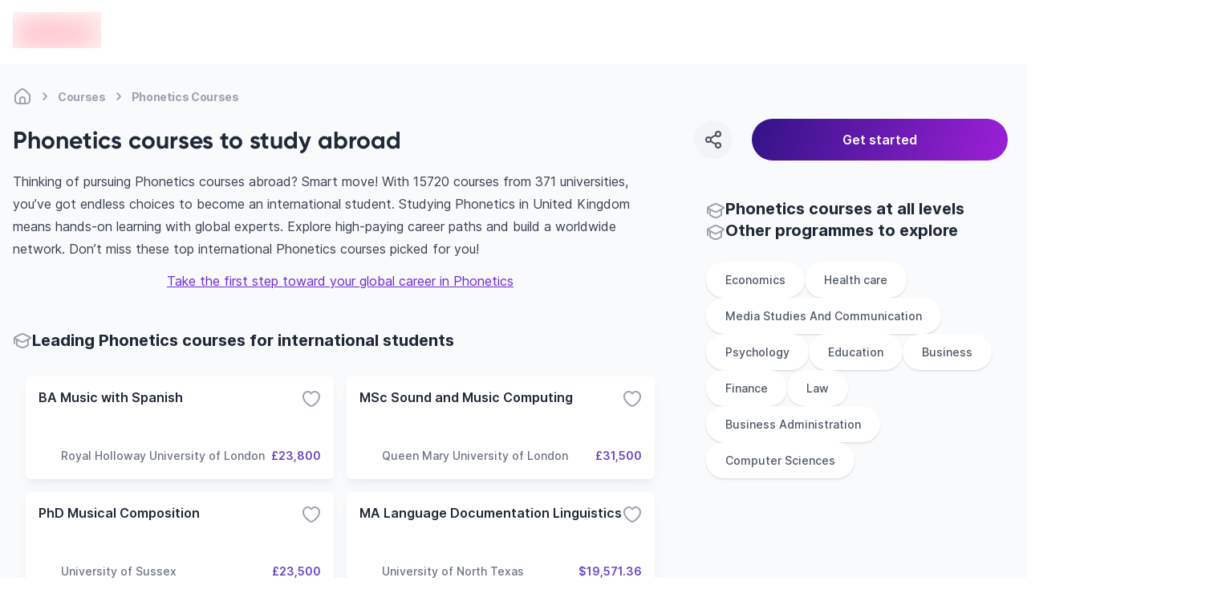

--- FILE ---
content_type: text/html; charset=utf-8
request_url: https://edvoy.com/courses/phonetics/
body_size: 38522
content:
<!DOCTYPE html><html dir="ltr" lang="en"><head><meta name="viewport" content="width=device-width, initial-scale=1.0, viewport-fit=cover" data-next-head=""/><meta charSet="utf-8" data-next-head=""/><title data-next-head="">3628+ Phonetics courses to study abroad - Edvoy</title><meta name="description" content="Choose from 3628+ Phonetics courses from 217+ universities. Compare popular courses from various universities, their duration, intake, cost, etc. Find, Apply &amp; start to study abroad with Edvoy." data-next-head=""/><meta property="og:site:name" content="Edvoy" data-next-head=""/><meta name="robots" content="index,follow" data-next-head=""/><meta property="og:type" content="website" data-next-head=""/><meta property="twitter:card" content="Summary" data-next-head=""/><meta property="og:title" content="3628+ Phonetics courses to study abroad - Edvoy" data-next-head=""/><meta property="og:description" content="Choose from 3628+ Phonetics courses from 217+ universities. Compare popular courses from various universities, their duration, intake, cost, etc. Find, Apply &amp; start to study abroad with Edvoy." data-next-head=""/><meta property="og:image" content="https://assets.edvoy.com/web/og-edvoy-logo.png" data-next-head=""/><meta property="og:url" content="https://edvoy.com/courses/phonetics/" data-next-head=""/><meta property="twitter:url" content="https://edvoy.com/courses/phonetics/" data-next-head=""/><link rel="canonical" href="https://edvoy.com/courses/phonetics/" data-next-head=""/><meta property="twitter:title" content="3628+ Phonetics courses to study abroad - Edvoy" data-next-head=""/><meta property="twitter:description" content="Choose from 3628+ Phonetics courses from 217+ universities. Compare popular courses from various universities, their duration, intake, cost, etc. Find, Apply &amp; start to study abroad with Edvoy." data-next-head=""/><meta property="twitter:image" content="https://assets.edvoy.com/web/og-edvoy-logo.png" data-next-head=""/><link rel="alternate" hrefLang="x-default" href="https://edvoy.com/courses/phonetics/" data-next-head=""/><script>
              var webengage = {track:function(){}};
              </script><link rel="preconnect" href="https://www.googletagmanager.com"/><script defer="">
          const origin = window.location.origin;
          if (origin.includes("webcache.googleusercontent.com") || origin.includes("cc.bingj.com")) {
            window.OhistoryReplaceState = window.history["replaceState"];
            window.history["replaceState"] = (...args) => {
              try {
                return window.OhistoryReplaceState.apply(window.history, args)
              } catch (e) {
                console.log(e)
              }
            };
            window.OhistoryPushState = window.history["pushState"];
            window.history["pushState"] = (...args) => {
              try {
                return window.OhistoryPushState.apply(window.history, args)
              } catch (e) {
                console.log(e)
              }
            };
          }
          </script><link data-next-font="" rel="preconnect" href="/" crossorigin="anonymous"/><link rel="preload" href="https://assets.edvoy.com/production/production-8725/_next/static/css/8e8b0c545b8604c6.css" as="style"/><link rel="stylesheet" href="https://assets.edvoy.com/production/production-8725/_next/static/css/8e8b0c545b8604c6.css" data-n-g=""/><link rel="preload" href="https://assets.edvoy.com/production/production-8725/_next/static/css/678dff7fd329734b.css" as="style"/><link rel="stylesheet" href="https://assets.edvoy.com/production/production-8725/_next/static/css/678dff7fd329734b.css" data-n-p=""/><link rel="preload" href="https://assets.edvoy.com/production/production-8725/_next/static/css/20720a659c31249d.css" as="style"/><link rel="stylesheet" href="https://assets.edvoy.com/production/production-8725/_next/static/css/20720a659c31249d.css"/><noscript data-n-css=""></noscript><script defer="" nomodule="" src="https://assets.edvoy.com/production/production-8725/_next/static/chunks/polyfills-42372ed130431b0a.js"></script><script defer="" src="https://assets.edvoy.com/production/production-8725/_next/static/chunks/62429.992e2c89789eb9df.js"></script><script defer="" src="https://assets.edvoy.com/production/production-8725/_next/static/chunks/22202.15aa54dcece816b5.js"></script><script defer="" src="https://assets.edvoy.com/production/production-8725/_next/static/chunks/b8de1aba.abb6246eb42db20f.js"></script><script defer="" src="https://assets.edvoy.com/production/production-8725/_next/static/chunks/88774.f6ddffaa9103dd80.js"></script><script defer="" src="https://assets.edvoy.com/production/production-8725/_next/static/chunks/15342.c3108f3b394b27f8.js"></script><script defer="" src="https://assets.edvoy.com/production/production-8725/_next/static/chunks/88992-89f227d15926550f.js"></script><script defer="" src="https://assets.edvoy.com/production/production-8725/_next/static/chunks/42131-0ae0376045c05213.js"></script><script defer="" src="https://assets.edvoy.com/production/production-8725/_next/static/chunks/13862.ba1010d8ab73a0c5.js"></script><script defer="" src="https://assets.edvoy.com/production/production-8725/_next/static/chunks/13262.d61572047b4c08be.js"></script><script defer="" src="https://assets.edvoy.com/production/production-8725/_next/static/chunks/3934.22007d6e96165c46.js"></script><script defer="" src="https://assets.edvoy.com/production/production-8725/_next/static/chunks/32998.eb05414cf624ff30.js"></script><script defer="" src="https://assets.edvoy.com/production/production-8725/_next/static/chunks/18245.e9a3a70afe1c70b8.js"></script><script defer="" src="https://assets.edvoy.com/production/production-8725/_next/static/chunks/96013.63a0d80702f673bc.js"></script><script defer="" src="https://assets.edvoy.com/production/production-8725/_next/static/chunks/47619.3e03b5695a5d0ae1.js"></script><script defer="" src="https://assets.edvoy.com/production/production-8725/_next/static/chunks/90760.56f4a7cbfa697190.js"></script><script defer="" src="https://assets.edvoy.com/production/production-8725/_next/static/chunks/76293.faff6f149e0343cd.js"></script><script defer="" src="https://assets.edvoy.com/production/production-8725/_next/static/chunks/10306.18e28d9f285541af.js"></script><script defer="" src="https://assets.edvoy.com/production/production-8725/_next/static/chunks/85593.f712dee0eee91340.js"></script><script defer="" src="https://assets.edvoy.com/production/production-8725/_next/static/chunks/75828.b8181082a0c67cc6.js"></script><script src="https://assets.edvoy.com/production/production-8725/_next/static/chunks/webpack-650064632697c6a1.js" defer=""></script><script src="https://assets.edvoy.com/production/production-8725/_next/static/chunks/framework-c4946a100a96f973.js" defer=""></script><script src="https://assets.edvoy.com/production/production-8725/_next/static/chunks/main-4eca19109283a294.js" defer=""></script><script src="https://assets.edvoy.com/production/production-8725/_next/static/chunks/pages/_app-256f835daf325e0b.js" defer=""></script><script src="https://assets.edvoy.com/production/production-8725/_next/static/chunks/5f73e92a-14ad524bb4e492fd.js" defer=""></script><script src="https://assets.edvoy.com/production/production-8725/_next/static/chunks/68827-8e86408b2e69f8a4.js" defer=""></script><script src="https://assets.edvoy.com/production/production-8725/_next/static/chunks/47871-5813cea696a4e7ec.js" defer=""></script><script src="https://assets.edvoy.com/production/production-8725/_next/static/chunks/75017-8653caeaebcf9475.js" defer=""></script><script src="https://assets.edvoy.com/production/production-8725/_next/static/chunks/48230-8841a66f09f8116f.js" defer=""></script><script src="https://assets.edvoy.com/production/production-8725/_next/static/chunks/8324-9428a398b44a6d1d.js" defer=""></script><script src="https://assets.edvoy.com/production/production-8725/_next/static/chunks/32820-8de814401b49facf.js" defer=""></script><script src="https://assets.edvoy.com/production/production-8725/_next/static/chunks/32511-09c4bee56af38bf9.js" defer=""></script><script src="https://assets.edvoy.com/production/production-8725/_next/static/chunks/55651-4495e599683b3564.js" defer=""></script><script src="https://assets.edvoy.com/production/production-8725/_next/static/chunks/70915-c05e377b913fa414.js" defer=""></script><script src="https://assets.edvoy.com/production/production-8725/_next/static/chunks/19835-61811399eae677ec.js" defer=""></script><script src="https://assets.edvoy.com/production/production-8725/_next/static/chunks/51253-16979d57bfa62a7e.js" defer=""></script><script src="https://assets.edvoy.com/production/production-8725/_next/static/chunks/91225-0c0edcbd50be9837.js" defer=""></script><script src="https://assets.edvoy.com/production/production-8725/_next/static/chunks/pages/courses/%5B%5B...params%5D%5D-c897037253b9efd7.js" defer=""></script><script src="https://assets.edvoy.com/production/production-8725/_next/static/production-8725/_buildManifest.js" defer=""></script><script src="https://assets.edvoy.com/production/production-8725/_next/static/production-8725/_ssgManifest.js" defer=""></script><style id="__jsx-573b748cf5800f35">header.jsx-573b748cf5800f35{height:80px}.header-shadow.jsx-573b748cf5800f35{-webkit-box-shadow:0px 4px 16px rgba(166,171,180,.16);-moz-box-shadow:0px 4px 16px rgba(166,171,180,.16);box-shadow:0px 4px 16px rgba(166,171,180,.16)}</style><style id="__jsx-a6d056665a5842b6">nav.jsx-a6d056665a5842b6 ol.jsx-a6d056665a5842b6 li.jsx-a6d056665a5842b6:last-child div.bc-arrow.jsx-a6d056665a5842b6{display:none}</style><style id="__jsx-96de22f4f41a5761">.st-dropdown.jsx-96de22f4f41a5761{-webkit-transform:scale(.95);-moz-transform:scale(.95);-ms-transform:scale(.95);-o-transform:scale(.95);transform:scale(.95);-webkit-transition:all.15s;-moz-transition:all.15s;-o-transition:all.15s;transition:all.15s}</style></head><body class="" style="opacity:0"><div id="__next"><header id="header" class="jsx-573b748cf5800f35 bg-white hidden lg:block lg:fixed w-full lg:z-50 lg:top-0 start-0"><div class="jsx-573b748cf5800f35 flex items-center justify-center h-20 edcontainer lg:justify-between lg:space-x-8 rtl:space-x-reverse"><div class="jsx-573b748cf5800f35 flex items-center justify-start lg:me-4 lg:mt-0"><a href="/"><div class="jsx-573b748cf5800f35 flex-shrink-0"><span class="jsx-573b748cf5800f35 sr-only">en-edvoy</span><span style="box-sizing:border-box;display:inline-block;overflow:hidden;width:110px;height:45px;background:none;opacity:1;border:0;margin:0;padding:0;position:relative"><img alt="edvoy logo" src="[data-uri]" decoding="async" data-nimg="fixed" class="relative w-auto h-8 sm:h-10" style="position:absolute;top:0;left:0;bottom:0;right:0;box-sizing:border-box;padding:0;border:none;margin:auto;display:block;width:0;height:0;min-width:100%;max-width:100%;min-height:100%;max-height:100%;background-size:cover;background-position:0% 0%;filter:blur(20px);background-image:url(&quot;https://strapi-assets.edvoy.com/web/edvoy.svg&quot;)"/><noscript><img alt="edvoy logo" loading="lazy" decoding="async" data-nimg="fixed" style="position:absolute;top:0;left:0;bottom:0;right:0;box-sizing:border-box;padding:0;border:none;margin:auto;display:block;width:0;height:0;min-width:100%;max-width:100%;min-height:100%;max-height:100%" class="relative w-auto h-8 sm:h-10" srcSet="https://strapi-assets.edvoy.com/web/edvoy.svg?w=128&amp;q=80 1x, https://strapi-assets.edvoy.com/web/edvoy.svg?w=256&amp;q=80 2x" src="https://strapi-assets.edvoy.com/web/edvoy.svg?w=256&amp;q=80"/></noscript></span></div></a></div><div class="jsx-573b748cf5800f35 header-search-bar"></div><div class="jsx-573b748cf5800f35 flex items-center"><nav class="jsx-573b748cf5800f35"><ul class="jsx-573b748cf5800f35 navigation xl:space-x-8 lg:space-x-4 rtl:space-s-4 rtl:space-x-reverse"></ul></nav><div class="jsx-573b748cf5800f35 items-center justify-end hidden lg:flex px-2 xl:px-6"></div></div></div></header><div class="pt-16 lg:pt-20 bg-gray-50 min-h-screen"><section class="bg-gray-50"><section class="edcontainer edcontainer-w-full"><div class="py-1 lg:pt-4"><nav aria-label="Breadcrumb" class="jsx-a6d056665a5842b6 flex my-3 max-w-full overflow-x-scroll scrollbar--hide"><ol role="list" class="jsx-a6d056665a5842b6 flex flex-row flex-nowrap items-center"><li class="jsx-a6d056665a5842b6 group w-max"><span class="jsx-a6d056665a5842b6 flex items-center"><a href="/"><div title="Home" class="jsx-a6d056665a5842b6 text-xs tracking-tight md:text-sm font-bold text-gray-400 whitespace-nowrap group-hover:text-gray-600 cursor-pointer group-hover:text-gray-700"><svg class="flex-shrink-0 lg:h-6 lg:w-6 h-[18px] w-[18px] text-gray-400 group-hover:text-gray-600" xmlns="http://www.w3.org/2000/svg" width="24" height="24" viewBox="0 0 24 24" fill="none"><path d="M15 20.9999V16C15 14.3431 13.6569 13 12 13C10.3431 13 9 14.3431 9 16V20.9999M15 20.9999C16.9767 20.9983 18.0128 20.9732 18.816 20.564C19.5686 20.1805 20.1805 19.5686 20.564 18.816C21 17.9603 21 16.8402 21 14.6V12.7587C21 11.7418 21 11.2334 20.8813 10.7571C20.7761 10.3349 20.6028 9.93275 20.3681 9.56641C20.1033 9.15313 19.7337 8.80402 18.9944 8.1058L16.3944 5.65025C14.8479 4.18966 14.0746 3.45937 13.1925 3.18385C12.416 2.94132 11.584 2.94132 10.8075 3.18385C9.92537 3.45937 9.15211 4.18966 7.60561 5.65025L5.00561 8.1058C4.26632 8.80402 3.89667 9.15313 3.63191 9.56641C3.39721 9.93275 3.22385 10.3349 3.11866 10.7571C3 11.2334 3 11.7418 3 12.7587V14.6C3 16.8402 3 17.9603 3.43597 18.816C3.81947 19.5686 4.43139 20.1805 5.18404 20.564C5.98717 20.9732 7.0233 20.9983 9 20.9999M15 20.9999C13 21.0014 11 21.0014 9 20.9999" stroke="currentcolor" stroke-width="2" stroke-linecap="round" stroke-linejoin="round"></path></svg></div></a><div class="jsx-a6d056665a5842b6 lg:mx-1 bc-arrow"><svg class="flex-shrink-0 h-6 w-6 text-gray-400" aria-hidden="true" xmlns="http://www.w3.org/2000/svg" width="25" height="24" viewBox="0 0 25 24" fill="none"><path d="M10.5 8.13916C11.9619 9.20122 13.2713 10.4462 14.3942 11.8413C14.5353 12.0165 14.5353 12.2618 14.3942 12.437C13.2713 13.8321 11.9619 15.0771 10.5 16.1392" stroke="currentcolor" stroke-width="2" stroke-linecap="round" stroke-linejoin="round"></path></svg></div></span></li><li class="jsx-a6d056665a5842b6 group w-max"><span class="jsx-a6d056665a5842b6 flex items-center"><a href="/courses/"><div title="Courses" class="jsx-a6d056665a5842b6 text-xs tracking-tight md:text-sm font-bold text-gray-400 whitespace-nowrap group-hover:text-gray-600 cursor-pointer group-hover:text-gray-700">Courses</div></a><div class="jsx-a6d056665a5842b6 lg:mx-1 bc-arrow"><svg class="flex-shrink-0 h-6 w-6 text-gray-400" aria-hidden="true" xmlns="http://www.w3.org/2000/svg" width="25" height="24" viewBox="0 0 25 24" fill="none"><path d="M10.5 8.13916C11.9619 9.20122 13.2713 10.4462 14.3942 11.8413C14.5353 12.0165 14.5353 12.2618 14.3942 12.437C13.2713 13.8321 11.9619 15.0771 10.5 16.1392" stroke="currentcolor" stroke-width="2" stroke-linecap="round" stroke-linejoin="round"></path></svg></div></span></li><li class="jsx-a6d056665a5842b6 group w-max"><span class="jsx-a6d056665a5842b6 flex items-center"><a href="/courses/phonetics/#"><div title="Phonetics Courses" aria-current="page" class="jsx-a6d056665a5842b6 text-xs tracking-tight md:text-sm font-bold text-gray-400 whitespace-nowrap group-hover:text-gray-600 cursor-text pointer-events-none">Phonetics Courses</div></a><div class="jsx-a6d056665a5842b6 lg:mx-1 bc-arrow"><svg class="flex-shrink-0 h-6 w-6 text-gray-400" aria-hidden="true" xmlns="http://www.w3.org/2000/svg" width="25" height="24" viewBox="0 0 25 24" fill="none"><path d="M10.5 8.13916C11.9619 9.20122 13.2713 10.4462 14.3942 11.8413C14.5353 12.0165 14.5353 12.2618 14.3942 12.437C13.2713 13.8321 11.9619 15.0771 10.5 16.1392" stroke="currentcolor" stroke-width="2" stroke-linecap="round" stroke-linejoin="round"></path></svg></div></span></li></ol></nav><script type="application/ld+json" class="jsx-a6d056665a5842b6">
  {
    "@context": "https://schema.org",
    "@type": "BreadcrumbList",
    "itemListElement": [
      [{"@type":"ListItem","position":1,"name":"Home","item":"https://edvoy.com/"},{"@type":"ListItem","position":2,"name":"Courses","item":"https://edvoy.com/courses/"},{"@type":"ListItem","position":3,"name":"phonetics Courses"}]
    ]
  }
  </script></div><div class="flex justify-between items-center"><div class="flex items-center text-2xl font-bold md:text-3xl"><div></div><div class="flex flex-col"><h1 class="rtl-dir lg:text-3xl text-xl font-bold text-start font-gilroy">Phonetics courses to study abroad</h1></div></div><div class="lg:block hidden w-[32%]"><section><div class="fixed w-full left-0 right-0 bottom-0 z-10 bg-white lg:bg-transparent p-4 lg:p-0 lg:static flex space-s-6 items-center prose "><div class="w-12 h-12 rounded-full text-grey-600 bg-grey-100 active:bg-gray-300 cursor-pointer flex-shrink-0 flex justify-center items-center hover:bg-gray-200"><svg xmlns="http://www.w3.org/2000/svg" width="24" height="24" viewBox="0 0 24 24" fill="none"><path d="M15.41 6.51C12.8271 7.28278 10.4855 8.54266 8.59 10.49M15.4098 17.49C12.8269 16.7172 10.4853 15.4573 8.58984 13.51M21 5C21 6.65685 19.6569 8 18 8C16.3431 8 15 6.65685 15 5C15 3.34315 16.3431 2 18 2C19.6569 2 21 3.34315 21 5ZM9 12C9 13.6569 7.65685 15 6 15C4.34315 15 3 13.6569 3 12C3 10.3431 4.34315 9 6 9C7.65685 9 9 10.3431 9 12ZM21 19C21 20.6569 19.6569 22 18 22C16.3431 22 15 20.6569 15 19C15 17.3431 16.3431 16 18 16C19.6569 16 21 17.3431 21 19Z" stroke="currentcolor" stroke-width="2" stroke-linecap="round" stroke-linejoin="round"></path></svg></div><div class="absolute !z-[999999999999]"><div class="toastContainer top-center"></div></div><button type="submit" class="w-4/5 p-3 ui-btn-rounded ui-btn ui-btn-primary focus:opacity-80 ui-btn-lg">Get started</button></div></section></div></div></section><div class="edcontainer edcontainer-w-full pb-8"><div class="lg:grid lg:grid-cols-12 lg:gap-12 relative"><div class="lg:grid lg:col-span-8"><div class="relative lg:mb-12 mb-8"><div><div class="prose prose-base max-w-full mt-5 md:mt-3"><div class="overview-text overview-text--readmore lg:text-base text-sm"><div>
  <p>Thinking of pursuing Phonetics courses abroad? Smart move! With 15720 courses from 371 universities, you’ve got endless choices to become an international student. Studying Phonetics in United Kingdom means hands-on learning with global experts. Explore high-paying career paths and build a worldwide network. Don’t miss these top international Phonetics courses picked for you!
</p>
<div style="text-align:center; margin-top:12px"><a style="outline: none" href="https://edvoy.com/get-started/v1/">Take the first step toward your global career in Phonetics</a></div>
  </div></div></div></div><style>
        @media only screen and (max-width: 1023px) {
          .midfunnal-content-toggle {
            height: 173px;
          }
        }
        @media only screen and (max-width: 480px) {
          .bottom-bar {
            position: fixed;
            padding-left: 1rem;
            padding-right: 1rem;
            margin-left: -1.5rem;
            margin-right: -1.5rem;
            bottom: 0px;
            z-index: 50;
            width: 100%;
            min-height: 60px;
            border-top-left-radius: 0.75rem;
            border-top-right-radius: 0.75rem;
            --tw-bg-opacity: 1;
            padding-bottom: env(safe-area-inset-bottom);
            transition: transform 0.25s ease;
          }
        }
        </style></div><section class="lg:mb-12 mb-8"><div class="flex gap-2 items-center"><div class="w-6 h-6"><svg class="w-6 h-6 text-gray-400" xmlns="http://www.w3.org/2000/svg" width="24" height="24" viewBox="0 0 24 24" fill="none"><path d="M2 7.84669C1.99999 7.75201 2.02221 7.6574 2.06653 7.56996C2.16451 7.37665 2.45382 7.23395 3.03244 6.94854L9.09649 3.95745C10.159 3.43337 10.6902 3.17133 11.2498 3.06837C11.7452 2.97721 12.2548 2.97721 12.7502 3.06837C13.3098 3.17133 13.841 3.43337 14.9035 3.95745L20.9676 6.94854C21.5462 7.23395 21.8355 7.37665 21.9335 7.56996C22.0188 7.73841 22.0222 7.93344 21.9427 8.10441C21.8514 8.30059 21.5671 8.45202 20.9986 8.75487L15.081 11.9073C13.9575 12.5057 13.3958 12.805 12.7997 12.9222C12.2723 13.0259 11.7277 13.0259 11.2003 12.9222C10.6042 12.805 10.0425 12.5057 8.91902 11.9073L3.00138 8.75487C2.43287 8.45202 2.14862 8.30059 2.05734 8.10441C2.01909 8.02219 2.00001 7.93441 2 7.84669ZM2 7.84669V15M5 9.81955V16.1357C5 16.4739 5 16.643 5.04936 16.7942C5.09303 16.928 5.16445 17.051 5.25894 17.1553C5.36575 17.2732 5.51256 17.3571 5.80618 17.5249L6.44324 17.8889C8.46862 19.0463 9.48132 19.625 10.5568 19.8516C11.5085 20.0521 12.4915 20.0521 13.4432 19.8516C14.5187 19.625 15.5314 19.0463 17.5568 17.8889L18.1938 17.5249C18.4874 17.3571 18.6342 17.2732 18.7411 17.1553C18.8356 17.051 18.907 16.928 18.9506 16.7942C19 16.643 19 16.4834 19 16.1453V9.81955" stroke="currentcolor" stroke-width="2" stroke-linecap="round" stroke-linejoin="round"></path></svg></div><h2 class="lg:text-xl text-base font-bold font-inter">Leading Phonetics courses for international students</h2></div><div class="mt-4"><ul class="flex flex-col space-y-4 lg:space-y-0 lg:space-s-0 lg:mx-0 overflow-x-scroll lg:overflow-x-hidden lg:grid lg:gap-4 sm:grid-cols-2 lg:grid-cols-2 scrollbar--hide p-4"><li><div class="flex-card min-h-[128px] lg:min-h-[128px] md:flex-initial w-full h-full bg-white p-4 rounded-md flex flex-col justify-between shadow-mono-lg hover:shadow-mono-xl lg:hover:shadow-card-hover card-transition cursor-pointer"><div class="flex item justify-between"><h3 class="text-grey-800 text-sm lg:text-base font-semibold truncate font-inter">BA Music with Spanish</h3><div class="cursor-pointer text-black"><svg class="text-grey-400 transform transition-transform duration-300 ease-in-out" xmlns="http://www.w3.org/2000/svg" width="24" height="24" viewBox="0 0 24 24" fill="none"><path d="M12 21C13 21 22 15.9768 22 8.94427C22 3.50672 15.1625 0.66165 12 5.4274C8.83207 0.653479 2 3.5018 2 8.94427C2 15.9768 11 21 12 21Z" stroke="currentcolor" stroke-width="2" stroke-linecap="round" stroke-linejoin="round"></path></svg></div></div><div class="flex justify-end items-end"></div><div class="flex items-center justify-between gap-2"><div class="flex items-center gap-x-1 flex-grow w-3/4 space-course-2"><div class="flex-shrink-0 w-6 h-6 lg:w-7 lg:h-7 flex items-center relative"><span style="box-sizing:border-box;display:inline-block;overflow:hidden;width:initial;height:initial;background:none;opacity:1;border:0;margin:0;padding:0;position:relative;max-width:100%"><span style="box-sizing:border-box;display:block;width:initial;height:initial;background:none;opacity:1;border:0;margin:0;padding:0;max-width:100%"><img style="display:block;max-width:100%;width:initial;height:initial;background:none;opacity:1;border:0;margin:0;padding:0" alt="" aria-hidden="true" src="data:image/svg+xml,%3csvg%20xmlns=%27http://www.w3.org/2000/svg%27%20version=%271.1%27%20width=%2728%27%20height=%2728%27/%3e"/></span><img alt="" src="[data-uri]" decoding="async" data-nimg="intrinsic" class="relative object-contain" style="position:absolute;top:0;left:0;bottom:0;right:0;box-sizing:border-box;padding:0;border:none;margin:auto;display:block;width:0;height:0;min-width:100%;max-width:100%;min-height:100%;max-height:100%"/><noscript><img alt="" loading="lazy" decoding="async" data-nimg="intrinsic" style="position:absolute;top:0;left:0;bottom:0;right:0;box-sizing:border-box;padding:0;border:none;margin:auto;display:block;width:0;height:0;min-width:100%;max-width:100%;min-height:100%;max-height:100%" class="relative object-contain" srcSet="https://strapi-assets.edvoy.com/live/images/institutions/royal-holloway-university-of-london.svg 1x, https://strapi-assets.edvoy.com/live/images/institutions/royal-holloway-university-of-london.svg 2x" src="https://strapi-assets.edvoy.com/live/images/institutions/royal-holloway-university-of-london.svg"/></noscript></span></div><div class="text-sm font-medium line-clamp-1 w-auto text-grey-500">Royal Holloway University of London</div></div><div class="text-sm w-auto font-semibold text-primary-dark text-end">£23,800</div></div></div></li><li><div class="flex-card min-h-[128px] lg:min-h-[128px] md:flex-initial w-full h-full bg-white p-4 rounded-md flex flex-col justify-between shadow-mono-lg hover:shadow-mono-xl lg:hover:shadow-card-hover card-transition cursor-pointer"><div class="flex item justify-between"><h3 class="text-grey-800 text-sm lg:text-base font-semibold truncate font-inter">MSc Sound and Music Computing</h3><div class="cursor-pointer text-black"><svg class="text-grey-400 transform transition-transform duration-300 ease-in-out" xmlns="http://www.w3.org/2000/svg" width="24" height="24" viewBox="0 0 24 24" fill="none"><path d="M12 21C13 21 22 15.9768 22 8.94427C22 3.50672 15.1625 0.66165 12 5.4274C8.83207 0.653479 2 3.5018 2 8.94427C2 15.9768 11 21 12 21Z" stroke="currentcolor" stroke-width="2" stroke-linecap="round" stroke-linejoin="round"></path></svg></div></div><div class="flex justify-end items-end"></div><div class="flex items-center justify-between gap-2"><div class="flex items-center gap-x-1 flex-grow w-3/4 space-course-2"><div class="flex-shrink-0 w-6 h-6 lg:w-7 lg:h-7 flex items-center relative"><span style="box-sizing:border-box;display:inline-block;overflow:hidden;width:initial;height:initial;background:none;opacity:1;border:0;margin:0;padding:0;position:relative;max-width:100%"><span style="box-sizing:border-box;display:block;width:initial;height:initial;background:none;opacity:1;border:0;margin:0;padding:0;max-width:100%"><img style="display:block;max-width:100%;width:initial;height:initial;background:none;opacity:1;border:0;margin:0;padding:0" alt="" aria-hidden="true" src="data:image/svg+xml,%3csvg%20xmlns=%27http://www.w3.org/2000/svg%27%20version=%271.1%27%20width=%2728%27%20height=%2728%27/%3e"/></span><img alt="" src="[data-uri]" decoding="async" data-nimg="intrinsic" class="relative object-contain" style="position:absolute;top:0;left:0;bottom:0;right:0;box-sizing:border-box;padding:0;border:none;margin:auto;display:block;width:0;height:0;min-width:100%;max-width:100%;min-height:100%;max-height:100%"/><noscript><img alt="" loading="lazy" decoding="async" data-nimg="intrinsic" style="position:absolute;top:0;left:0;bottom:0;right:0;box-sizing:border-box;padding:0;border:none;margin:auto;display:block;width:0;height:0;min-width:100%;max-width:100%;min-height:100%;max-height:100%" class="relative object-contain" srcSet="https://strapi-assets.edvoy.com/live/images/institutions/queen-mary-university-of-london-logo.svg 1x, https://strapi-assets.edvoy.com/live/images/institutions/queen-mary-university-of-london-logo.svg 2x" src="https://strapi-assets.edvoy.com/live/images/institutions/queen-mary-university-of-london-logo.svg"/></noscript></span></div><div class="text-sm font-medium line-clamp-1 w-auto text-grey-500">Queen Mary University of London</div></div><div class="text-sm w-auto font-semibold text-primary-dark text-end">£31,500</div></div></div></li><li><div class="flex-card min-h-[128px] lg:min-h-[128px] md:flex-initial w-full h-full bg-white p-4 rounded-md flex flex-col justify-between shadow-mono-lg hover:shadow-mono-xl lg:hover:shadow-card-hover card-transition cursor-pointer"><div class="flex item justify-between"><h3 class="text-grey-800 text-sm lg:text-base font-semibold truncate font-inter">PhD Musical Composition</h3><div class="cursor-pointer text-black"><svg class="text-grey-400 transform transition-transform duration-300 ease-in-out" xmlns="http://www.w3.org/2000/svg" width="24" height="24" viewBox="0 0 24 24" fill="none"><path d="M12 21C13 21 22 15.9768 22 8.94427C22 3.50672 15.1625 0.66165 12 5.4274C8.83207 0.653479 2 3.5018 2 8.94427C2 15.9768 11 21 12 21Z" stroke="currentcolor" stroke-width="2" stroke-linecap="round" stroke-linejoin="round"></path></svg></div></div><div class="flex justify-end items-end"></div><div class="flex items-center justify-between gap-2"><div class="flex items-center gap-x-1 flex-grow w-3/4 space-course-2"><div class="flex-shrink-0 w-6 h-6 lg:w-7 lg:h-7 flex items-center relative"><span style="box-sizing:border-box;display:inline-block;overflow:hidden;width:initial;height:initial;background:none;opacity:1;border:0;margin:0;padding:0;position:relative;max-width:100%"><span style="box-sizing:border-box;display:block;width:initial;height:initial;background:none;opacity:1;border:0;margin:0;padding:0;max-width:100%"><img style="display:block;max-width:100%;width:initial;height:initial;background:none;opacity:1;border:0;margin:0;padding:0" alt="" aria-hidden="true" src="data:image/svg+xml,%3csvg%20xmlns=%27http://www.w3.org/2000/svg%27%20version=%271.1%27%20width=%2728%27%20height=%2728%27/%3e"/></span><img alt="" src="[data-uri]" decoding="async" data-nimg="intrinsic" class="relative object-contain" style="position:absolute;top:0;left:0;bottom:0;right:0;box-sizing:border-box;padding:0;border:none;margin:auto;display:block;width:0;height:0;min-width:100%;max-width:100%;min-height:100%;max-height:100%"/><noscript><img alt="" loading="lazy" decoding="async" data-nimg="intrinsic" style="position:absolute;top:0;left:0;bottom:0;right:0;box-sizing:border-box;padding:0;border:none;margin:auto;display:block;width:0;height:0;min-width:100%;max-width:100%;min-height:100%;max-height:100%" class="relative object-contain" srcSet="https://strapi-assets.edvoy.com/live/images/institutions/university-of-sussex.svg 1x, https://strapi-assets.edvoy.com/live/images/institutions/university-of-sussex.svg 2x" src="https://strapi-assets.edvoy.com/live/images/institutions/university-of-sussex.svg"/></noscript></span></div><div class="text-sm font-medium line-clamp-1 w-auto text-grey-500">University of Sussex</div></div><div class="text-sm w-auto font-semibold text-primary-dark text-end">£23,500</div></div></div></li><li><div class="flex-card min-h-[128px] lg:min-h-[128px] md:flex-initial w-full h-full bg-white p-4 rounded-md flex flex-col justify-between shadow-mono-lg hover:shadow-mono-xl lg:hover:shadow-card-hover card-transition cursor-pointer"><div class="flex item justify-between"><h3 class="text-grey-800 text-sm lg:text-base font-semibold truncate font-inter">MA Language Documentation Linguistics</h3><div class="cursor-pointer text-black"><svg class="text-grey-400 transform transition-transform duration-300 ease-in-out" xmlns="http://www.w3.org/2000/svg" width="24" height="24" viewBox="0 0 24 24" fill="none"><path d="M12 21C13 21 22 15.9768 22 8.94427C22 3.50672 15.1625 0.66165 12 5.4274C8.83207 0.653479 2 3.5018 2 8.94427C2 15.9768 11 21 12 21Z" stroke="currentcolor" stroke-width="2" stroke-linecap="round" stroke-linejoin="round"></path></svg></div></div><div class="flex justify-end items-end"></div><div class="flex items-center justify-between gap-2"><div class="flex items-center gap-x-1 flex-grow w-3/4 space-course-2"><div class="flex-shrink-0 w-6 h-6 lg:w-7 lg:h-7 flex items-center relative"><span style="box-sizing:border-box;display:inline-block;overflow:hidden;width:initial;height:initial;background:none;opacity:1;border:0;margin:0;padding:0;position:relative;max-width:100%"><span style="box-sizing:border-box;display:block;width:initial;height:initial;background:none;opacity:1;border:0;margin:0;padding:0;max-width:100%"><img style="display:block;max-width:100%;width:initial;height:initial;background:none;opacity:1;border:0;margin:0;padding:0" alt="" aria-hidden="true" src="data:image/svg+xml,%3csvg%20xmlns=%27http://www.w3.org/2000/svg%27%20version=%271.1%27%20width=%2728%27%20height=%2728%27/%3e"/></span><img alt="" src="[data-uri]" decoding="async" data-nimg="intrinsic" class="relative object-contain" style="position:absolute;top:0;left:0;bottom:0;right:0;box-sizing:border-box;padding:0;border:none;margin:auto;display:block;width:0;height:0;min-width:100%;max-width:100%;min-height:100%;max-height:100%"/><noscript><img alt="" loading="lazy" decoding="async" data-nimg="intrinsic" style="position:absolute;top:0;left:0;bottom:0;right:0;box-sizing:border-box;padding:0;border:none;margin:auto;display:block;width:0;height:0;min-width:100%;max-width:100%;min-height:100%;max-height:100%" class="relative object-contain" srcSet="https://strapi-assets.edvoy.com/live/images/institutions/university-of-north-texas-logo.svg 1x, https://strapi-assets.edvoy.com/live/images/institutions/university-of-north-texas-logo.svg 2x" src="https://strapi-assets.edvoy.com/live/images/institutions/university-of-north-texas-logo.svg"/></noscript></span></div><div class="text-sm font-medium line-clamp-1 w-auto text-grey-500">University of North Texas</div></div><div class="text-sm w-auto font-semibold text-primary-dark text-end">$19,571.36</div></div></div></li><li><div class="flex-card min-h-[128px] lg:min-h-[128px] md:flex-initial w-full h-full bg-white p-4 rounded-md flex flex-col justify-between shadow-mono-lg hover:shadow-mono-xl lg:hover:shadow-card-hover card-transition cursor-pointer"><div class="flex item justify-between"><h3 class="text-grey-800 text-sm lg:text-base font-semibold truncate font-inter">Bachelor of Science Speech and Language Therapy</h3><div class="cursor-pointer text-black"><svg class="text-grey-400 transform transition-transform duration-300 ease-in-out" xmlns="http://www.w3.org/2000/svg" width="24" height="24" viewBox="0 0 24 24" fill="none"><path d="M12 21C13 21 22 15.9768 22 8.94427C22 3.50672 15.1625 0.66165 12 5.4274C8.83207 0.653479 2 3.5018 2 8.94427C2 15.9768 11 21 12 21Z" stroke="currentcolor" stroke-width="2" stroke-linecap="round" stroke-linejoin="round"></path></svg></div></div><div class="flex justify-end items-end"></div><div class="flex items-center justify-between gap-2"><div class="flex items-center gap-x-1 flex-grow w-3/4 space-course-2"><div class="flex-shrink-0 w-6 h-6 lg:w-7 lg:h-7 flex items-center relative"><span style="box-sizing:border-box;display:inline-block;overflow:hidden;width:initial;height:initial;background:none;opacity:1;border:0;margin:0;padding:0;position:relative;max-width:100%"><span style="box-sizing:border-box;display:block;width:initial;height:initial;background:none;opacity:1;border:0;margin:0;padding:0;max-width:100%"><img style="display:block;max-width:100%;width:initial;height:initial;background:none;opacity:1;border:0;margin:0;padding:0" alt="" aria-hidden="true" src="data:image/svg+xml,%3csvg%20xmlns=%27http://www.w3.org/2000/svg%27%20version=%271.1%27%20width=%2728%27%20height=%2728%27/%3e"/></span><img alt="" src="[data-uri]" decoding="async" data-nimg="intrinsic" class="relative object-contain" style="position:absolute;top:0;left:0;bottom:0;right:0;box-sizing:border-box;padding:0;border:none;margin:auto;display:block;width:0;height:0;min-width:100%;max-width:100%;min-height:100%;max-height:100%"/><noscript><img alt="" loading="lazy" decoding="async" data-nimg="intrinsic" style="position:absolute;top:0;left:0;bottom:0;right:0;box-sizing:border-box;padding:0;border:none;margin:auto;display:block;width:0;height:0;min-width:100%;max-width:100%;min-height:100%;max-height:100%" class="relative object-contain" srcSet="/_next/image/?url=https%3A%2F%2Fstrapi-assets.edvoy.com%2Flive%2Fimages%2Finstitutions%2Fnational-university-of-ireland-maynooth-logo.png&amp;w=32&amp;q=75 1x, /_next/image/?url=https%3A%2F%2Fstrapi-assets.edvoy.com%2Flive%2Fimages%2Finstitutions%2Fnational-university-of-ireland-maynooth-logo.png&amp;w=64&amp;q=75 2x" src="/_next/image/?url=https%3A%2F%2Fstrapi-assets.edvoy.com%2Flive%2Fimages%2Finstitutions%2Fnational-university-of-ireland-maynooth-logo.png&amp;w=64&amp;q=75"/></noscript></span></div><div class="text-sm font-medium line-clamp-1 w-auto text-grey-500">University of Galway</div></div><div class="text-sm w-auto font-semibold text-primary-dark text-end">€24,840</div></div></div></li><li><div class="flex-card min-h-[128px] lg:min-h-[128px] md:flex-initial w-full h-full bg-white p-4 rounded-md flex flex-col justify-between shadow-mono-lg hover:shadow-mono-xl lg:hover:shadow-card-hover card-transition cursor-pointer"><div class="flex item justify-between"><h3 class="text-grey-800 text-sm lg:text-base font-semibold truncate font-inter">Master of Music (MMus) in Performance Voice - Project</h3><div class="cursor-pointer text-black"><svg class="text-grey-400 transform transition-transform duration-300 ease-in-out" xmlns="http://www.w3.org/2000/svg" width="24" height="24" viewBox="0 0 24 24" fill="none"><path d="M12 21C13 21 22 15.9768 22 8.94427C22 3.50672 15.1625 0.66165 12 5.4274C8.83207 0.653479 2 3.5018 2 8.94427C2 15.9768 11 21 12 21Z" stroke="currentcolor" stroke-width="2" stroke-linecap="round" stroke-linejoin="round"></path></svg></div></div><div class="flex justify-end items-end"></div><div class="flex items-center justify-between gap-2"><div class="flex items-center gap-x-1 flex-grow w-3/4 space-course-2"><div class="flex-shrink-0 w-6 h-6 lg:w-7 lg:h-7 flex items-center relative"><span style="box-sizing:border-box;display:inline-block;overflow:hidden;width:initial;height:initial;background:none;opacity:1;border:0;margin:0;padding:0;position:relative;max-width:100%"><span style="box-sizing:border-box;display:block;width:initial;height:initial;background:none;opacity:1;border:0;margin:0;padding:0;max-width:100%"><img style="display:block;max-width:100%;width:initial;height:initial;background:none;opacity:1;border:0;margin:0;padding:0" alt="" aria-hidden="true" src="data:image/svg+xml,%3csvg%20xmlns=%27http://www.w3.org/2000/svg%27%20version=%271.1%27%20width=%2728%27%20height=%2728%27/%3e"/></span><img alt="" src="[data-uri]" decoding="async" data-nimg="intrinsic" class="relative object-contain" style="position:absolute;top:0;left:0;bottom:0;right:0;box-sizing:border-box;padding:0;border:none;margin:auto;display:block;width:0;height:0;min-width:100%;max-width:100%;min-height:100%;max-height:100%"/><noscript><img alt="" loading="lazy" decoding="async" data-nimg="intrinsic" style="position:absolute;top:0;left:0;bottom:0;right:0;box-sizing:border-box;padding:0;border:none;margin:auto;display:block;width:0;height:0;min-width:100%;max-width:100%;min-height:100%;max-height:100%" class="relative object-contain" srcSet="https://strapi-assets.edvoy.com/live/images/institutions/university-of-regina.svg 1x, https://strapi-assets.edvoy.com/live/images/institutions/university-of-regina.svg 2x" src="https://strapi-assets.edvoy.com/live/images/institutions/university-of-regina.svg"/></noscript></span></div><div class="text-sm font-medium line-clamp-1 w-auto text-grey-500">University of Regina</div></div><div class="text-sm w-auto font-semibold text-primary-dark text-end">CA$26,810</div></div></div></li><li><div class="flex-card min-h-[128px] lg:min-h-[128px] md:flex-initial w-full h-full bg-white p-4 rounded-md flex flex-col justify-between shadow-mono-lg hover:shadow-mono-xl lg:hover:shadow-card-hover card-transition cursor-pointer"><div class="flex item justify-between"><h3 class="text-grey-800 text-sm lg:text-base font-semibold truncate font-inter">BC Linguistics</h3><div class="cursor-pointer text-black"><svg class="text-grey-400 transform transition-transform duration-300 ease-in-out" xmlns="http://www.w3.org/2000/svg" width="24" height="24" viewBox="0 0 24 24" fill="none"><path d="M12 21C13 21 22 15.9768 22 8.94427C22 3.50672 15.1625 0.66165 12 5.4274C8.83207 0.653479 2 3.5018 2 8.94427C2 15.9768 11 21 12 21Z" stroke="currentcolor" stroke-width="2" stroke-linecap="round" stroke-linejoin="round"></path></svg></div></div><div class="flex justify-end items-end"></div><div class="flex items-center justify-between gap-2"><div class="flex items-center gap-x-1 flex-grow w-3/4 space-course-2"><div class="flex-shrink-0 w-6 h-6 lg:w-7 lg:h-7 flex items-center relative"><span style="box-sizing:border-box;display:inline-block;overflow:hidden;width:initial;height:initial;background:none;opacity:1;border:0;margin:0;padding:0;position:relative;max-width:100%"><span style="box-sizing:border-box;display:block;width:initial;height:initial;background:none;opacity:1;border:0;margin:0;padding:0;max-width:100%"><img style="display:block;max-width:100%;width:initial;height:initial;background:none;opacity:1;border:0;margin:0;padding:0" alt="" aria-hidden="true" src="data:image/svg+xml,%3csvg%20xmlns=%27http://www.w3.org/2000/svg%27%20version=%271.1%27%20width=%2728%27%20height=%2728%27/%3e"/></span><img alt="" src="[data-uri]" decoding="async" data-nimg="intrinsic" class="relative object-contain" style="position:absolute;top:0;left:0;bottom:0;right:0;box-sizing:border-box;padding:0;border:none;margin:auto;display:block;width:0;height:0;min-width:100%;max-width:100%;min-height:100%;max-height:100%"/><noscript><img alt="" loading="lazy" decoding="async" data-nimg="intrinsic" style="position:absolute;top:0;left:0;bottom:0;right:0;box-sizing:border-box;padding:0;border:none;margin:auto;display:block;width:0;height:0;min-width:100%;max-width:100%;min-height:100%;max-height:100%" class="relative object-contain" srcSet="https://strapi-assets.edvoy.com/live/images/institutions/victoria-university-of-wellington.svg 1x, https://strapi-assets.edvoy.com/live/images/institutions/victoria-university-of-wellington.svg 2x" src="https://strapi-assets.edvoy.com/live/images/institutions/victoria-university-of-wellington.svg"/></noscript></span></div><div class="text-sm font-medium line-clamp-1 w-auto text-grey-500">Victoria University of Wellington</div></div><div class="text-sm w-auto font-semibold text-primary-dark text-end">NZ$30,271</div></div></div></li><li><div class="flex-card min-h-[128px] lg:min-h-[128px] md:flex-initial w-full h-full bg-white p-4 rounded-md flex flex-col justify-between shadow-mono-lg hover:shadow-mono-xl lg:hover:shadow-card-hover card-transition cursor-pointer"><div class="flex item justify-between"><h3 class="text-grey-800 text-sm lg:text-base font-semibold truncate font-inter">Master of Speech Pathology</h3><div class="cursor-pointer text-black"><svg class="text-grey-400 transform transition-transform duration-300 ease-in-out" xmlns="http://www.w3.org/2000/svg" width="24" height="24" viewBox="0 0 24 24" fill="none"><path d="M12 21C13 21 22 15.9768 22 8.94427C22 3.50672 15.1625 0.66165 12 5.4274C8.83207 0.653479 2 3.5018 2 8.94427C2 15.9768 11 21 12 21Z" stroke="currentcolor" stroke-width="2" stroke-linecap="round" stroke-linejoin="round"></path></svg></div></div><div class="flex justify-end items-end"></div><div class="flex items-center justify-between gap-2"><div class="flex items-center gap-x-1 flex-grow w-3/4 space-course-2"><div class="flex-shrink-0 w-6 h-6 lg:w-7 lg:h-7 flex items-center relative"><span style="box-sizing:border-box;display:inline-block;overflow:hidden;width:initial;height:initial;background:none;opacity:1;border:0;margin:0;padding:0;position:relative;max-width:100%"><span style="box-sizing:border-box;display:block;width:initial;height:initial;background:none;opacity:1;border:0;margin:0;padding:0;max-width:100%"><img style="display:block;max-width:100%;width:initial;height:initial;background:none;opacity:1;border:0;margin:0;padding:0" alt="" aria-hidden="true" src="data:image/svg+xml,%3csvg%20xmlns=%27http://www.w3.org/2000/svg%27%20version=%271.1%27%20width=%2728%27%20height=%2728%27/%3e"/></span><img alt="" src="[data-uri]" decoding="async" data-nimg="intrinsic" class="relative object-contain" style="position:absolute;top:0;left:0;bottom:0;right:0;box-sizing:border-box;padding:0;border:none;margin:auto;display:block;width:0;height:0;min-width:100%;max-width:100%;min-height:100%;max-height:100%"/><noscript><img alt="" loading="lazy" decoding="async" data-nimg="intrinsic" style="position:absolute;top:0;left:0;bottom:0;right:0;box-sizing:border-box;padding:0;border:none;margin:auto;display:block;width:0;height:0;min-width:100%;max-width:100%;min-height:100%;max-height:100%" class="relative object-contain" srcSet="https://strapi-assets.edvoy.com/web/institute-fallback.svg 1x, https://strapi-assets.edvoy.com/web/institute-fallback.svg 2x" src="https://strapi-assets.edvoy.com/web/institute-fallback.svg"/></noscript></span></div><div class="text-sm font-medium line-clamp-1 w-auto text-grey-500">Griffith University</div></div><div class="text-sm w-auto font-semibold text-primary-dark text-end">A$52,500</div></div></div></li><li><div class="flex-card min-h-[128px] lg:min-h-[128px] md:flex-initial w-full h-full bg-white p-4 rounded-md flex flex-col justify-between shadow-mono-lg hover:shadow-mono-xl lg:hover:shadow-card-hover card-transition cursor-pointer"><div class="flex item justify-between"><h3 class="text-grey-800 text-sm lg:text-base font-semibold truncate font-inter">MBA in Performing arts management and Entertainment</h3><div class="cursor-pointer text-black"><svg class="text-grey-400 transform transition-transform duration-300 ease-in-out" xmlns="http://www.w3.org/2000/svg" width="24" height="24" viewBox="0 0 24 24" fill="none"><path d="M12 21C13 21 22 15.9768 22 8.94427C22 3.50672 15.1625 0.66165 12 5.4274C8.83207 0.653479 2 3.5018 2 8.94427C2 15.9768 11 21 12 21Z" stroke="currentcolor" stroke-width="2" stroke-linecap="round" stroke-linejoin="round"></path></svg></div></div><div class="flex justify-end items-end"></div><div class="flex items-center justify-between gap-2"><div class="flex items-center gap-x-1 flex-grow w-3/4 space-course-2"><div class="flex-shrink-0 w-6 h-6 lg:w-7 lg:h-7 flex items-center relative"><span style="box-sizing:border-box;display:inline-block;overflow:hidden;width:initial;height:initial;background:none;opacity:1;border:0;margin:0;padding:0;position:relative;max-width:100%"><span style="box-sizing:border-box;display:block;width:initial;height:initial;background:none;opacity:1;border:0;margin:0;padding:0;max-width:100%"><img style="display:block;max-width:100%;width:initial;height:initial;background:none;opacity:1;border:0;margin:0;padding:0" alt="" aria-hidden="true" src="data:image/svg+xml,%3csvg%20xmlns=%27http://www.w3.org/2000/svg%27%20version=%271.1%27%20width=%2728%27%20height=%2728%27/%3e"/></span><img alt="" src="[data-uri]" decoding="async" data-nimg="intrinsic" class="relative object-contain" style="position:absolute;top:0;left:0;bottom:0;right:0;box-sizing:border-box;padding:0;border:none;margin:auto;display:block;width:0;height:0;min-width:100%;max-width:100%;min-height:100%;max-height:100%"/><noscript><img alt="" loading="lazy" decoding="async" data-nimg="intrinsic" style="position:absolute;top:0;left:0;bottom:0;right:0;box-sizing:border-box;padding:0;border:none;margin:auto;display:block;width:0;height:0;min-width:100%;max-width:100%;min-height:100%;max-height:100%" class="relative object-contain" srcSet="/_next/image/?url=https%3A%2F%2Fstrapi-assets.edvoy.com%2Flive%2Fimages%2Finstitutions%2Fiesa-arts-and-culture-logo.png&amp;w=32&amp;q=75 1x, /_next/image/?url=https%3A%2F%2Fstrapi-assets.edvoy.com%2Flive%2Fimages%2Finstitutions%2Fiesa-arts-and-culture-logo.png&amp;w=64&amp;q=75 2x" src="/_next/image/?url=https%3A%2F%2Fstrapi-assets.edvoy.com%2Flive%2Fimages%2Finstitutions%2Fiesa-arts-and-culture-logo.png&amp;w=64&amp;q=75"/></noscript></span></div><div class="text-sm font-medium line-clamp-1 w-auto text-grey-500">IESA Arts and Culture</div></div><div class="text-sm w-auto font-semibold text-primary-dark text-end">€16,320</div></div></div></li><li><div class="flex-card min-h-[128px] lg:min-h-[128px] md:flex-initial w-full h-full bg-white p-4 rounded-md flex flex-col justify-between shadow-mono-lg hover:shadow-mono-xl lg:hover:shadow-card-hover card-transition cursor-pointer"><div class="flex item justify-between"><h3 class="text-grey-800 text-sm lg:text-base font-semibold truncate font-inter">BA Music Production</h3><div class="cursor-pointer text-black"><svg class="text-grey-400 transform transition-transform duration-300 ease-in-out" xmlns="http://www.w3.org/2000/svg" width="24" height="24" viewBox="0 0 24 24" fill="none"><path d="M12 21C13 21 22 15.9768 22 8.94427C22 3.50672 15.1625 0.66165 12 5.4274C8.83207 0.653479 2 3.5018 2 8.94427C2 15.9768 11 21 12 21Z" stroke="currentcolor" stroke-width="2" stroke-linecap="round" stroke-linejoin="round"></path></svg></div></div><div class="flex justify-end items-end"></div><div class="flex items-center justify-between gap-2"><div class="flex items-center gap-x-1 flex-grow w-3/4 space-course-2"><div class="flex-shrink-0 w-6 h-6 lg:w-7 lg:h-7 flex items-center relative"><span style="box-sizing:border-box;display:inline-block;overflow:hidden;width:initial;height:initial;background:none;opacity:1;border:0;margin:0;padding:0;position:relative;max-width:100%"><span style="box-sizing:border-box;display:block;width:initial;height:initial;background:none;opacity:1;border:0;margin:0;padding:0;max-width:100%"><img style="display:block;max-width:100%;width:initial;height:initial;background:none;opacity:1;border:0;margin:0;padding:0" alt="" aria-hidden="true" src="data:image/svg+xml,%3csvg%20xmlns=%27http://www.w3.org/2000/svg%27%20version=%271.1%27%20width=%2728%27%20height=%2728%27/%3e"/></span><img alt="" src="[data-uri]" decoding="async" data-nimg="intrinsic" class="relative object-contain" style="position:absolute;top:0;left:0;bottom:0;right:0;box-sizing:border-box;padding:0;border:none;margin:auto;display:block;width:0;height:0;min-width:100%;max-width:100%;min-height:100%;max-height:100%"/><noscript><img alt="" loading="lazy" decoding="async" data-nimg="intrinsic" style="position:absolute;top:0;left:0;bottom:0;right:0;box-sizing:border-box;padding:0;border:none;margin:auto;display:block;width:0;height:0;min-width:100%;max-width:100%;min-height:100%;max-height:100%" class="relative object-contain" srcSet="https://strapi-assets.edvoy.com/live/images/institutions/srh_berlin_university_of_applied_sciences_d084efa9e0.svg 1x, https://strapi-assets.edvoy.com/live/images/institutions/srh_berlin_university_of_applied_sciences_d084efa9e0.svg 2x" src="https://strapi-assets.edvoy.com/live/images/institutions/srh_berlin_university_of_applied_sciences_d084efa9e0.svg"/></noscript></span></div><div class="text-sm font-medium line-clamp-1 w-auto text-grey-500">SRH Hochschule Berlin</div></div><div class="text-sm w-auto font-semibold text-primary-dark text-end">€9,000</div></div></div></li></ul><div class="flex justify-center"><button type="submit" class="mt-3 ui-btn-rounded ui-btn ui-btn-black ui-btn-sm">View all</button></div></div></section><div class="lg:mb-12 mb-8"><div class="flex gap-2"><svg class="w-6 h-6 text-grey-400" xmlns="http://www.w3.org/2000/svg" width="24" height="24" viewBox="0 0 24 24" fill="none"><path d="M2 7.84669C1.99999 7.75201 2.02221 7.6574 2.06653 7.56996C2.16451 7.37665 2.45382 7.23395 3.03244 6.94854L9.09649 3.95745C10.159 3.43337 10.6902 3.17133 11.2498 3.06837C11.7452 2.97721 12.2548 2.97721 12.7502 3.06837C13.3098 3.17133 13.841 3.43337 14.9035 3.95745L20.9676 6.94854C21.5462 7.23395 21.8355 7.37665 21.9335 7.56996C22.0188 7.73841 22.0222 7.93344 21.9427 8.10441C21.8514 8.30059 21.5671 8.45202 20.9986 8.75487L15.081 11.9073C13.9575 12.5057 13.3958 12.805 12.7997 12.9222C12.2723 13.0259 11.7277 13.0259 11.2003 12.9222C10.6042 12.805 10.0425 12.5057 8.91902 11.9073L3.00138 8.75487C2.43287 8.45202 2.14862 8.30059 2.05734 8.10441C2.01909 8.02219 2.00001 7.93441 2 7.84669ZM2 7.84669V15M5 9.81955V16.1357C5 16.4739 5 16.643 5.04936 16.7942C5.09303 16.928 5.16445 17.051 5.25894 17.1553C5.36575 17.2732 5.51256 17.3571 5.80618 17.5249L6.44324 17.8889C8.46862 19.0463 9.48132 19.625 10.5568 19.8516C11.5085 20.0521 12.4915 20.0521 13.4432 19.8516C14.5187 19.625 15.5314 19.0463 17.5568 17.8889L18.1938 17.5249C18.4874 17.3571 18.6342 17.2732 18.7411 17.1553C18.8356 17.051 18.907 16.928 18.9506 16.7942C19 16.643 19 16.4834 19 16.1453V9.81955" stroke="currentcolor" stroke-width="2" stroke-linecap="round" stroke-linejoin="round"></path></svg><h2 class="lg:text-xl text-base font-bold font-inter">Find your path in Phonetics</h2></div><div class="lg:mt-5 mt-3 lg:text-base text-sm text-gray-600 prose max-w-full desc-cont">
  <p>Discover the best universities for Phonetics courses abroad, along with entry requirements, eligibility criteria, and career opportunities, all in one place...<span class="read-more">View more</span></div><style>
        .read-more {
          color: #9c20d7;
          font-weight: 600;
          cursor: pointer;
        }
      </style><div class="hidden"><div>
  <section>
  <h2>Why study Phonetics abroad</h2>
  <p>
    First of all, kudos on your decision to study <strong>Phonetics courses abroad!</strong> At this point in time, pursuing global education and becoming an international student is one of the smartest choices you can make, as it comes with great benefits like better career prospects, personal growth, cultural immersion, improved communication skills, and a fabulous opportunity to expand your global network while leading an amazingly independent life.
  </p>
  <ul>
    <li>Earn globally recognised degrees from leading international universities.</li>
    <li>Pursue diverse specialisations in Phonetics courses.</li>
    <li>Become more competitive and prepare for high-paying careers.</li>
    <li>Enjoy state-of-the-art facilities and hands-on industry exposure.</li>
    <li>Take advantage of networking opportunities and expand your professional connections.</li>
  </ul>

  <h2>Best countries to study Phonetics</h2>
  <p>
    Here’s the list of top study destinations where most international students choose to pursue <strong>Phonetics courses abroad.</strong> These destinations not only offer the best universities but also provide opportunities for research, internships, and global career growth.
  </p>
  <table>
    <thead>
      <tr>
        <th>Country</th>
        <th>Best universities</th>
        <th>Average tuition fees</th>
      </tr>
    </thead>
    <tbody>
      <tr><td>The US</td><td>Arizona State University</td><td>GBP 16,000 - GBP 81,000</td></tr>
    <tr><td>The UK</td><td>University of Glasgow</td><td>GBP 8,000 - GBP 56,000</td></tr>
    <tr><td>Canada</td><td>University of Regina</td><td>GBP 22,000 - GBP 38,000</td></tr>
    <tr><td>Australia</td><td>University of Southern Queensland</td><td>GBP 15,000 - GBP 37,000</td></tr>
    
    <tr><td>France</td><td>ESSCA School of Management</td><td>GBP 9,000 - GBP 18,000</td></tr>
    <tr><td>New Zealand</td><td>Victoria University of Wellington</td><td>GBP 9,000 - GBP 54,000</td></tr>
    <tr><td>Ireland</td><td>University College Cork</td><td>GBP 6,000 - GBP 47,000</td></tr>
    </tbody>
  </table>
  <p style="text-align:center"><a href="https://edvoy.com/get-started/v1/" style="outline: none">Let our experts help you shortlist the best universities for you.</a></p>

  <h2>Best universities to study Phonetics</h2>
  <p>
    Studying Phonetics abroad undoubtedly offers endless opportunities for international students to build a strong career. With 15720 courses available across 371 universities, you can choose from leading global institutions.
  </p>
  <p>
    We’ve partnered with top universities in United Kingdom to help you access world-class education, industry connections, and high-demand career opportunities. Whether you're seeking cutting-edge research or industry-driven programs, studying Phonetics abroad guarantees quality education and excellent career prospects for international students.
  </p>
  <p>
    Explore some of the best universities worldwide in the table below. It’s time to shortlist your ideal university and take the next step toward studying Phonetics!
  </p>
  <table>
    <thead>
      <tr>
        <th>Universities</th>
        <th>QS World University Rankings</th>
        <th>Acceptance rate</th>
      </tr>
    </thead>
    <tbody>
      <tr><td>University of Essex</td><td>472</td><td>74%</td></tr>
      <tr><td>Oregon State University</td><td>641-650</td><td>82%</td></tr>
      <tr><td>University of Galway</td><td>273</td><td>86%</td></tr>
      
      
      <tr><td>La Trobe University</td><td>217</td><td>100%</td></tr>
      <tr><td>CY TECH CERGY PARIS UNIVERSITY</td><td>851-900</td><td>30%</td></tr>
      
    </tbody>
  </table>
  <p style="text-align:center"><a href="https://edvoy.com/get-started/v1/" style="outline: none">Let our experts help you shortlist the best universities for you.</a></p>

  <h2>Eligibility and admission requirements</h2>
  <p>The <strong>requirements for studying Phonetics courses abroad</strong> vary by country and university. However, let’s take a brief look at the common admission criteria:</p>
  <ul>
    <li><strong>Undergraduate:</strong> High school diploma, English language test scores, standardised tests (if required)</li>
    <li><strong>Postgraduate:</strong> Bachelor’s degree, GMAT/GRE (if applicable), work experience (for MBA)</li>
    <li><strong>Doctorate:</strong> Master’s degree, research proposal, and university acceptance</li>
  </ul>

  <h2>Career prospects in Phonetics</h2>
  <p>
    A degree in Phonetics is sure to provide international students with ample career opportunities. We offer 15720 Phonetics courses across 371 universities worldwide, giving you plenty of options to find your dream university.
  </p>
  <p>
    Whether you choose an undergraduate, postgraduate, or doctorate program, studying Phonetics abroad can lead to rewarding careers in research, industry, and academia.
  </p>
  <p>
    Phonetics graduates are in high demand across various sectors, and countries like United Kingdom offer excellent career prospects with competitive salaries. Check out a list of reputed universities with high employment rates, along with the starting fees:
  </p>
  <table>
    <thead>
      <tr>
        <th>Universities</th>
        <th>Employability rate</th>
        <th>Starting fees</th>
      </tr>
    </thead>
    <tbody>
      <tr><td>Swansea University</td><td>83%</td><td>GBP 4,000</td></tr>
      <tr><td>University of Colorado Denver</td><td>84%</td><td>GBP 17,000</td></tr>
      <tr><td>University of Limerick</td><td>96%</td><td>GBP 4,000</td></tr>
      
      
      
      
      
    </tbody>
  </table>

  <h2>Final thoughts</h2>
  <p>
    Choosing to study Phonetics abroad is a life-changing decision that can shape your future for the better. With <strong>15720 courses available in United Kingdom</strong>, the choices in front of you are plenty.
  </p>
  <p style="text-align:center">
   <a href="https://edvoy.com/get-started/v1/" style="outline: none"> Want to find the best Phonetics courses abroad? Let’s get started here.</a></p> <p>Discover how to <a href="https://edvoy.com/" style="outline: none">study abroad</a> with us and make informed decisions about your education.
  </p>
</section>

  </div></div></div><div class="lg:mb-12 mb-8"></div><div class="lg:hidden block"><div class="flex flex-col lg:gap-y-12 gap-y-8 mt-12"><div><div class="flex gap-2"><svg class="w-6 h-6 lg:mt-[3px] mt-0 text-grey-400" xmlns="http://www.w3.org/2000/svg" width="24" height="24" viewBox="0 0 24 24" fill="none"><path d="M2 7.84669C1.99999 7.75201 2.02221 7.6574 2.06653 7.56996C2.16451 7.37665 2.45382 7.23395 3.03244 6.94854L9.09649 3.95745C10.159 3.43337 10.6902 3.17133 11.2498 3.06837C11.7452 2.97721 12.2548 2.97721 12.7502 3.06837C13.3098 3.17133 13.841 3.43337 14.9035 3.95745L20.9676 6.94854C21.5462 7.23395 21.8355 7.37665 21.9335 7.56996C22.0188 7.73841 22.0222 7.93344 21.9427 8.10441C21.8514 8.30059 21.5671 8.45202 20.9986 8.75487L15.081 11.9073C13.9575 12.5057 13.3958 12.805 12.7997 12.9222C12.2723 13.0259 11.7277 13.0259 11.2003 12.9222C10.6042 12.805 10.0425 12.5057 8.91902 11.9073L3.00138 8.75487C2.43287 8.45202 2.14862 8.30059 2.05734 8.10441C2.01909 8.02219 2.00001 7.93441 2 7.84669ZM2 7.84669V15M5 9.81955V16.1357C5 16.4739 5 16.643 5.04936 16.7942C5.09303 16.928 5.16445 17.051 5.25894 17.1553C5.36575 17.2732 5.51256 17.3571 5.80618 17.5249L6.44324 17.8889C8.46862 19.0463 9.48132 19.625 10.5568 19.8516C11.5085 20.0521 12.4915 20.0521 13.4432 19.8516C14.5187 19.625 15.5314 19.0463 17.5568 17.8889L18.1938 17.5249C18.4874 17.3571 18.6342 17.2732 18.7411 17.1553C18.8356 17.051 18.907 16.928 18.9506 16.7942C19 16.643 19 16.4834 19 16.1453V9.81955" stroke="currentcolor" stroke-width="2" stroke-linecap="round" stroke-linejoin="round"></path></svg><h3 class="lg:text-xl text-base font-bold font-inter">Phonetics courses at all levels</h3></div></div><div><div class="flex gap-2"><svg class="w-6 h-6 text-grey-400 lg:mt-[3px] mt-0" xmlns="http://www.w3.org/2000/svg" width="24" height="24" viewBox="0 0 24 24" fill="none"><path d="M2 7.84669C1.99999 7.75201 2.02221 7.6574 2.06653 7.56996C2.16451 7.37665 2.45382 7.23395 3.03244 6.94854L9.09649 3.95745C10.159 3.43337 10.6902 3.17133 11.2498 3.06837C11.7452 2.97721 12.2548 2.97721 12.7502 3.06837C13.3098 3.17133 13.841 3.43337 14.9035 3.95745L20.9676 6.94854C21.5462 7.23395 21.8355 7.37665 21.9335 7.56996C22.0188 7.73841 22.0222 7.93344 21.9427 8.10441C21.8514 8.30059 21.5671 8.45202 20.9986 8.75487L15.081 11.9073C13.9575 12.5057 13.3958 12.805 12.7997 12.9222C12.2723 13.0259 11.7277 13.0259 11.2003 12.9222C10.6042 12.805 10.0425 12.5057 8.91902 11.9073L3.00138 8.75487C2.43287 8.45202 2.14862 8.30059 2.05734 8.10441C2.01909 8.02219 2.00001 7.93441 2 7.84669ZM2 7.84669V15M5 9.81955V16.1357C5 16.4739 5 16.643 5.04936 16.7942C5.09303 16.928 5.16445 17.051 5.25894 17.1553C5.36575 17.2732 5.51256 17.3571 5.80618 17.5249L6.44324 17.8889C8.46862 19.0463 9.48132 19.625 10.5568 19.8516C11.5085 20.0521 12.4915 20.0521 13.4432 19.8516C14.5187 19.625 15.5314 19.0463 17.5568 17.8889L18.1938 17.5249C18.4874 17.3571 18.6342 17.2732 18.7411 17.1553C18.8356 17.051 18.907 16.928 18.9506 16.7942C19 16.643 19 16.4834 19 16.1453V9.81955" stroke="currentcolor" stroke-width="2" stroke-linecap="round" stroke-linejoin="round"></path></svg><h3 class="lg:text-xl text-base font-bold font-inter">Other <!-- --> programmes to explore<!-- --> </h3></div><ul class="flex flex-wrap mt-6 mb-6 gap-4"><li class="list-none"><a href="/courses/economics/"><div class="bg-[#FFFFFF] shadow-mono-base text-gray-600 text-sm font-medium py-3 px-6 rounded-full cursor-pointer whitespace-nowrap lg:hover:bg-purple-100 active:bg-gray-300 list-none"><span>Economics</span></div></a></li><li class="list-none"><a href="/courses/health-care/"><div class="bg-[#FFFFFF] shadow-mono-base text-gray-600 text-sm font-medium py-3 px-6 rounded-full cursor-pointer whitespace-nowrap lg:hover:bg-purple-100 active:bg-gray-300 list-none"><span>Health care</span></div></a></li><li class="list-none"><a href="/courses/media-studies-and-communication/"><div class="bg-[#FFFFFF] shadow-mono-base text-gray-600 text-sm font-medium py-3 px-6 rounded-full cursor-pointer whitespace-nowrap lg:hover:bg-purple-100 active:bg-gray-300 list-none"><span>Media Studies And Communication</span></div></a></li><li class="list-none"><a href="/courses/psychology/"><div class="bg-[#FFFFFF] shadow-mono-base text-gray-600 text-sm font-medium py-3 px-6 rounded-full cursor-pointer whitespace-nowrap lg:hover:bg-purple-100 active:bg-gray-300 list-none"><span>Psychology</span></div></a></li><li class="list-none"><a href="/courses/education/"><div class="bg-[#FFFFFF] shadow-mono-base text-gray-600 text-sm font-medium py-3 px-6 rounded-full cursor-pointer whitespace-nowrap lg:hover:bg-purple-100 active:bg-gray-300 list-none"><span>Education</span></div></a></li><li class="list-none"><a href="/courses/business/"><div class="bg-[#FFFFFF] shadow-mono-base text-gray-600 text-sm font-medium py-3 px-6 rounded-full cursor-pointer whitespace-nowrap lg:hover:bg-purple-100 active:bg-gray-300 list-none"><span>Business</span></div></a></li><li class="list-none"><a href="/courses/finance/"><div class="bg-[#FFFFFF] shadow-mono-base text-gray-600 text-sm font-medium py-3 px-6 rounded-full cursor-pointer whitespace-nowrap lg:hover:bg-purple-100 active:bg-gray-300 list-none"><span>Finance</span></div></a></li><li class="list-none"><a href="/courses/law/"><div class="bg-[#FFFFFF] shadow-mono-base text-gray-600 text-sm font-medium py-3 px-6 rounded-full cursor-pointer whitespace-nowrap lg:hover:bg-purple-100 active:bg-gray-300 list-none"><span>Law</span></div></a></li><li class="list-none"><a href="/courses/business-administration/"><div class="bg-[#FFFFFF] shadow-mono-base text-gray-600 text-sm font-medium py-3 px-6 rounded-full cursor-pointer whitespace-nowrap lg:hover:bg-purple-100 active:bg-gray-300 list-none"><span>Business Administration</span></div></a></li><li class="list-none"><a href="/courses/computer-sciences/"><div class="bg-[#FFFFFF] shadow-mono-base text-gray-600 text-sm font-medium py-3 px-6 rounded-full cursor-pointer whitespace-nowrap lg:hover:bg-purple-100 active:bg-gray-300 list-none"><span>Computer Sciences</span></div></a></li></ul></div></div></div><section class="lg:mb-12 mb-8"><div class="flex items-center gap-2 mb-2"><svg class="w-7 h-6 text-grey-400" xmlns="http://www.w3.org/2000/svg" width="24" height="24" viewBox="0 0 24 24" fill="none"><path d="M10.3789 21H13.621M12 2V1M19 4.70711L19.7071 4M4.70711 4.70711L4 4M22 11H21M3 11H2M6.3127 10.468C6.3127 7.44492 8.85908 4.99427 12.0002 4.99427C15.1413 4.99427 17.6877 7.44492 17.6877 10.468C17.6877 12.125 16.9226 13.6102 15.7138 14.6139C15.2032 15.0379 14.7642 15.5643 14.5974 16.2066L14.37 17.0819C14.2304 17.6192 13.7455 17.9943 13.1904 17.9943H10.81C10.2549 17.9943 9.76995 17.6192 9.63039 17.0819L9.40302 16.2066C9.23616 15.5643 8.7972 15.0379 8.28662 14.6139C7.07782 13.6102 6.3127 12.125 6.3127 10.468Z" stroke="currentcolor" stroke-width="2" stroke-linecap="round" stroke-linejoin="round"></path></svg><h2 class="lg:text-xl text-base font-bold font-inter">Frequently asked questions</h2></div><div class="flex gap-y-3 flex-col mt-5"><div class="referralFaq_referralFaq__5_yj_ flex justify-between w-full text-left bg-white rounded-lg"><div class="referralFaq_referralAccordion__oeayD overflow-hidden"><input type="checkbox" id="faqs_0"/><label class="referralFaq_referralAccordion_label__n8Tjd px-4" for="faqs_0"><div class="flex flex-col lg:flex-row lg:items-center space-s-4"><h3 class="lg:text-base text-sm font-medium leading-6 lg:font-semibold font-inter">Which country is the best to study Phonetics abroad?</h3></div><svg class="referralFaq_accordion_arrow__9eLpH" xmlns="http://www.w3.org/2000/svg" width="25" height="24" viewBox="0 0 25 24" fill="none"><path d="M6.5 9C8.07701 11.1808 9.92293 13.1364 11.9899 14.8172C12.2897 15.0609 12.7103 15.0609 13.0101 14.8172C15.0771 13.1364 16.923 11.1808 18.5 9" stroke="currentcolor" stroke-width="2" stroke-linecap="round" stroke-linejoin="round"></path></svg></label><div class="referralFaq_referralAccordion_content__G8J26"><div class="px-4 mb-4 lg:text-base text-sm"><div class="prose max-w-full rtl-dir text-start !pt-2 pb-4 lg:text-base text-sm leading-[22px] text-grey-600"><p>The best country to study Phonetics abroad depends on various factors such as university rankings, course quality, job opportunities, and affordability. For instance, the US is home to top-ranked universities and is known for its advanced Phonetics programs. </p>
<p>Similarly, Canada offers affordable tuition fees, post-study work permits, and a high demand for Phonetics professionals. Meanwhile, Germany is an excellent choice for those seeking tuition-free education and strong career prospects in Phonetics. </p>
<p>Besides, countries like the UK, Ireland, Australia, New Zealand, and France are all good choices. Ultimately, the best country for you will depend on your academic interests, budget, and career aspirations.</p>
</div></div></div></div></div><div class="referralFaq_referralFaq__5_yj_ flex justify-between w-full text-left bg-white rounded-lg"><div class="referralFaq_referralAccordion__oeayD overflow-hidden"><input type="checkbox" id="faqs_1"/><label class="referralFaq_referralAccordion_label__n8Tjd px-4" for="faqs_1"><div class="flex flex-col lg:flex-row lg:items-center space-s-4"><h3 class="lg:text-base text-sm font-medium leading-6 lg:font-semibold font-inter">What are the requirements to study abroad?</h3></div><svg class="referralFaq_accordion_arrow__9eLpH" xmlns="http://www.w3.org/2000/svg" width="25" height="24" viewBox="0 0 25 24" fill="none"><path d="M6.5 9C8.07701 11.1808 9.92293 13.1364 11.9899 14.8172C12.2897 15.0609 12.7103 15.0609 13.0101 14.8172C15.0771 13.1364 16.923 11.1808 18.5 9" stroke="currentcolor" stroke-width="2" stroke-linecap="round" stroke-linejoin="round"></path></svg></label><div class="referralFaq_referralAccordion_content__G8J26"><div class="px-4 mb-4 lg:text-base text-sm"><div class="prose max-w-full rtl-dir text-start !pt-2 pb-4 lg:text-base text-sm leading-[22px] text-grey-600"><p>The admission requirements for studying abroad vary by university and program. Generally, you'll need to submit a completed application form, academic transcripts, a CV or resume, <a style="outline: none" href="https://edvoy.com/articles/letter-of-recommendation-for-student/">letters of recommendation</a>, proof of English language proficiency (such as <a style="outline: none" href="https://edvoy.com/exams/ielts/">IELTS</a> or <a style="outline: none" href="https://edvoy.com/exams/toefl/">TOFEL</a> scores), a <a style="outline: none" href="https://edvoy.com/articles/statement-of-purpose-samples/">statement of purpose</a>, and standardised test scores (like <a style="outline: none" href="https://edvoy.com/exams/sat/">SAT</a>, <a style="outline: none" href="https://edvoy.com/exams/gre/">GRE</a>, or <a style="outline: none" href="https://edvoy.com/exams/gmat/">GMAT</a>).</p>

<p>Additional documents may include a valid passport, financial statements, and a student visa application. It's essential to check specific requirements for each university and program.​ </p>
</div></div></div></div></div><div class="referralFaq_referralFaq__5_yj_ flex justify-between w-full text-left bg-white rounded-lg"><div class="referralFaq_referralAccordion__oeayD overflow-hidden"><input type="checkbox" id="faqs_2"/><label class="referralFaq_referralAccordion_label__n8Tjd px-4" for="faqs_2"><div class="flex flex-col lg:flex-row lg:items-center space-s-4"><h3 class="lg:text-base text-sm font-medium leading-6 lg:font-semibold font-inter">Does Phonetics courses abroad offer high-paying careers?</h3></div><svg class="referralFaq_accordion_arrow__9eLpH" xmlns="http://www.w3.org/2000/svg" width="25" height="24" viewBox="0 0 25 24" fill="none"><path d="M6.5 9C8.07701 11.1808 9.92293 13.1364 11.9899 14.8172C12.2897 15.0609 12.7103 15.0609 13.0101 14.8172C15.0771 13.1364 16.923 11.1808 18.5 9" stroke="currentcolor" stroke-width="2" stroke-linecap="round" stroke-linejoin="round"></path></svg></label><div class="referralFaq_referralAccordion_content__G8J26"><div class="px-4 mb-4 lg:text-base text-sm"><div class="prose max-w-full rtl-dir text-start !pt-2 pb-4 lg:text-base text-sm leading-[22px] text-grey-600"><p>Yes, studying Phonetics abroad can lead to high-paying careers, especially in countries with strong job markets and a high demand for skilled professionals. Graduates from top universities offering Phonetics courses often secure lucrative job roles with multinational companies. </p>

<p>The best countries for high salaries in Phonetics include the USA, UK, Canada, Ireland, Germany, France, New Zealand, and Australia. By choosing the right university and specialisation, you can maximise your earning potential and build a rewarding career after completing your Phonetics course abroad.</p>
</div></div></div></div></div><div class="referralFaq_referralFaq__5_yj_ flex justify-between w-full text-left bg-white rounded-lg"><div class="referralFaq_referralAccordion__oeayD overflow-hidden"><input type="checkbox" id="faqs_3"/><label class="referralFaq_referralAccordion_label__n8Tjd px-4" for="faqs_3"><div class="flex flex-col lg:flex-row lg:items-center space-s-4"><h3 class="lg:text-base text-sm font-medium leading-6 lg:font-semibold font-inter">What do you mean by Phonetics courses?</h3></div><svg class="referralFaq_accordion_arrow__9eLpH" xmlns="http://www.w3.org/2000/svg" width="25" height="24" viewBox="0 0 25 24" fill="none"><path d="M6.5 9C8.07701 11.1808 9.92293 13.1364 11.9899 14.8172C12.2897 15.0609 12.7103 15.0609 13.0101 14.8172C15.0771 13.1364 16.923 11.1808 18.5 9" stroke="currentcolor" stroke-width="2" stroke-linecap="round" stroke-linejoin="round"></path></svg></label><div class="referralFaq_referralAccordion_content__G8J26"><div class="px-4 mb-4 lg:text-base text-sm"><div class="prose max-w-full rtl-dir text-start !pt-2 pb-4 lg:text-base text-sm leading-[22px] text-grey-600"><p>Phonetics's courses encompass a comprehensive range of programs, spanning from foundation and undergraduate to postgraduate levels, integrating both theoretical knowledge and practical skills to prepare you for academic and professional success</p></div></div></div></div></div><div class="referralFaq_referralFaq__5_yj_ flex justify-between w-full text-left bg-white rounded-lg"><div class="referralFaq_referralAccordion__oeayD overflow-hidden"><input type="checkbox" id="faqs_4"/><label class="referralFaq_referralAccordion_label__n8Tjd px-4" for="faqs_4"><div class="flex flex-col lg:flex-row lg:items-center space-s-4"><h3 class="lg:text-base text-sm font-medium leading-6 lg:font-semibold font-inter">Can I study Phonetics without IELTS?</h3></div><svg class="referralFaq_accordion_arrow__9eLpH" xmlns="http://www.w3.org/2000/svg" width="25" height="24" viewBox="0 0 25 24" fill="none"><path d="M6.5 9C8.07701 11.1808 9.92293 13.1364 11.9899 14.8172C12.2897 15.0609 12.7103 15.0609 13.0101 14.8172C15.0771 13.1364 16.923 11.1808 18.5 9" stroke="currentcolor" stroke-width="2" stroke-linecap="round" stroke-linejoin="round"></path></svg></label><div class="referralFaq_referralAccordion_content__G8J26"><div class="px-4 mb-4 lg:text-base text-sm"><div class="prose max-w-full rtl-dir text-start !pt-2 pb-4 lg:text-base text-sm leading-[22px] text-grey-600"><p>Yes, in many cases you can! Some universities accept alternative tests like TOEFL, Duolingo, or even waive the requirement if you’ve studied in English before. Edvoy can help you find such universities easily.</p></div></div></div></div></div><div class="referralFaq_referralFaq__5_yj_ flex justify-between w-full text-left bg-white rounded-lg"><div class="referralFaq_referralAccordion__oeayD overflow-hidden"><input type="checkbox" id="faqs_5"/><label class="referralFaq_referralAccordion_label__n8Tjd px-4" for="faqs_5"><div class="flex flex-col lg:flex-row lg:items-center space-s-4"><h3 class="lg:text-base text-sm font-medium leading-6 lg:font-semibold font-inter">How can Edvoy help you study Phonetics abroad?</h3></div><svg class="referralFaq_accordion_arrow__9eLpH" xmlns="http://www.w3.org/2000/svg" width="25" height="24" viewBox="0 0 25 24" fill="none"><path d="M6.5 9C8.07701 11.1808 9.92293 13.1364 11.9899 14.8172C12.2897 15.0609 12.7103 15.0609 13.0101 14.8172C15.0771 13.1364 16.923 11.1808 18.5 9" stroke="currentcolor" stroke-width="2" stroke-linecap="round" stroke-linejoin="round"></path></svg></label><div class="referralFaq_referralAccordion_content__G8J26"><div class="px-4 mb-4 lg:text-base text-sm"><div class="prose max-w-full rtl-dir text-start !pt-2 pb-4 lg:text-base text-sm leading-[22px] text-grey-600"><p>We’ll help you shortlist top universities abroad for Phonetics, walk you through the application steps, and ensure your documents are in order. You can manage your entire application process on our all-in-one study-abroad app, with expert guidance from our friendly counsellors.</p></div></div></div></div></div></div></section><div class="lg:mb-12 mb-8"><div class=""></div></div></div><div class="lg:col-span-4 lg:block hidden"><div class="flex flex-col lg:gap-y-12 gap-y-8 mt-12"><div><div class="flex gap-2"><svg class="w-6 h-6 lg:mt-[3px] mt-0 text-grey-400" xmlns="http://www.w3.org/2000/svg" width="24" height="24" viewBox="0 0 24 24" fill="none"><path d="M2 7.84669C1.99999 7.75201 2.02221 7.6574 2.06653 7.56996C2.16451 7.37665 2.45382 7.23395 3.03244 6.94854L9.09649 3.95745C10.159 3.43337 10.6902 3.17133 11.2498 3.06837C11.7452 2.97721 12.2548 2.97721 12.7502 3.06837C13.3098 3.17133 13.841 3.43337 14.9035 3.95745L20.9676 6.94854C21.5462 7.23395 21.8355 7.37665 21.9335 7.56996C22.0188 7.73841 22.0222 7.93344 21.9427 8.10441C21.8514 8.30059 21.5671 8.45202 20.9986 8.75487L15.081 11.9073C13.9575 12.5057 13.3958 12.805 12.7997 12.9222C12.2723 13.0259 11.7277 13.0259 11.2003 12.9222C10.6042 12.805 10.0425 12.5057 8.91902 11.9073L3.00138 8.75487C2.43287 8.45202 2.14862 8.30059 2.05734 8.10441C2.01909 8.02219 2.00001 7.93441 2 7.84669ZM2 7.84669V15M5 9.81955V16.1357C5 16.4739 5 16.643 5.04936 16.7942C5.09303 16.928 5.16445 17.051 5.25894 17.1553C5.36575 17.2732 5.51256 17.3571 5.80618 17.5249L6.44324 17.8889C8.46862 19.0463 9.48132 19.625 10.5568 19.8516C11.5085 20.0521 12.4915 20.0521 13.4432 19.8516C14.5187 19.625 15.5314 19.0463 17.5568 17.8889L18.1938 17.5249C18.4874 17.3571 18.6342 17.2732 18.7411 17.1553C18.8356 17.051 18.907 16.928 18.9506 16.7942C19 16.643 19 16.4834 19 16.1453V9.81955" stroke="currentcolor" stroke-width="2" stroke-linecap="round" stroke-linejoin="round"></path></svg><h3 class="lg:text-xl text-base font-bold font-inter">Phonetics courses at all levels</h3></div></div><div><div class="flex gap-2"><svg class="w-6 h-6 text-grey-400 lg:mt-[3px] mt-0" xmlns="http://www.w3.org/2000/svg" width="24" height="24" viewBox="0 0 24 24" fill="none"><path d="M2 7.84669C1.99999 7.75201 2.02221 7.6574 2.06653 7.56996C2.16451 7.37665 2.45382 7.23395 3.03244 6.94854L9.09649 3.95745C10.159 3.43337 10.6902 3.17133 11.2498 3.06837C11.7452 2.97721 12.2548 2.97721 12.7502 3.06837C13.3098 3.17133 13.841 3.43337 14.9035 3.95745L20.9676 6.94854C21.5462 7.23395 21.8355 7.37665 21.9335 7.56996C22.0188 7.73841 22.0222 7.93344 21.9427 8.10441C21.8514 8.30059 21.5671 8.45202 20.9986 8.75487L15.081 11.9073C13.9575 12.5057 13.3958 12.805 12.7997 12.9222C12.2723 13.0259 11.7277 13.0259 11.2003 12.9222C10.6042 12.805 10.0425 12.5057 8.91902 11.9073L3.00138 8.75487C2.43287 8.45202 2.14862 8.30059 2.05734 8.10441C2.01909 8.02219 2.00001 7.93441 2 7.84669ZM2 7.84669V15M5 9.81955V16.1357C5 16.4739 5 16.643 5.04936 16.7942C5.09303 16.928 5.16445 17.051 5.25894 17.1553C5.36575 17.2732 5.51256 17.3571 5.80618 17.5249L6.44324 17.8889C8.46862 19.0463 9.48132 19.625 10.5568 19.8516C11.5085 20.0521 12.4915 20.0521 13.4432 19.8516C14.5187 19.625 15.5314 19.0463 17.5568 17.8889L18.1938 17.5249C18.4874 17.3571 18.6342 17.2732 18.7411 17.1553C18.8356 17.051 18.907 16.928 18.9506 16.7942C19 16.643 19 16.4834 19 16.1453V9.81955" stroke="currentcolor" stroke-width="2" stroke-linecap="round" stroke-linejoin="round"></path></svg><h3 class="lg:text-xl text-base font-bold font-inter">Other <!-- --> programmes to explore<!-- --> </h3></div><ul class="flex flex-wrap mt-6 mb-6 gap-4"><li class="list-none"><a href="/courses/economics/"><div class="bg-[#FFFFFF] shadow-mono-base text-gray-600 text-sm font-medium py-3 px-6 rounded-full cursor-pointer whitespace-nowrap lg:hover:bg-purple-100 active:bg-gray-300 list-none"><span>Economics</span></div></a></li><li class="list-none"><a href="/courses/health-care/"><div class="bg-[#FFFFFF] shadow-mono-base text-gray-600 text-sm font-medium py-3 px-6 rounded-full cursor-pointer whitespace-nowrap lg:hover:bg-purple-100 active:bg-gray-300 list-none"><span>Health care</span></div></a></li><li class="list-none"><a href="/courses/media-studies-and-communication/"><div class="bg-[#FFFFFF] shadow-mono-base text-gray-600 text-sm font-medium py-3 px-6 rounded-full cursor-pointer whitespace-nowrap lg:hover:bg-purple-100 active:bg-gray-300 list-none"><span>Media Studies And Communication</span></div></a></li><li class="list-none"><a href="/courses/psychology/"><div class="bg-[#FFFFFF] shadow-mono-base text-gray-600 text-sm font-medium py-3 px-6 rounded-full cursor-pointer whitespace-nowrap lg:hover:bg-purple-100 active:bg-gray-300 list-none"><span>Psychology</span></div></a></li><li class="list-none"><a href="/courses/education/"><div class="bg-[#FFFFFF] shadow-mono-base text-gray-600 text-sm font-medium py-3 px-6 rounded-full cursor-pointer whitespace-nowrap lg:hover:bg-purple-100 active:bg-gray-300 list-none"><span>Education</span></div></a></li><li class="list-none"><a href="/courses/business/"><div class="bg-[#FFFFFF] shadow-mono-base text-gray-600 text-sm font-medium py-3 px-6 rounded-full cursor-pointer whitespace-nowrap lg:hover:bg-purple-100 active:bg-gray-300 list-none"><span>Business</span></div></a></li><li class="list-none"><a href="/courses/finance/"><div class="bg-[#FFFFFF] shadow-mono-base text-gray-600 text-sm font-medium py-3 px-6 rounded-full cursor-pointer whitespace-nowrap lg:hover:bg-purple-100 active:bg-gray-300 list-none"><span>Finance</span></div></a></li><li class="list-none"><a href="/courses/law/"><div class="bg-[#FFFFFF] shadow-mono-base text-gray-600 text-sm font-medium py-3 px-6 rounded-full cursor-pointer whitespace-nowrap lg:hover:bg-purple-100 active:bg-gray-300 list-none"><span>Law</span></div></a></li><li class="list-none"><a href="/courses/business-administration/"><div class="bg-[#FFFFFF] shadow-mono-base text-gray-600 text-sm font-medium py-3 px-6 rounded-full cursor-pointer whitespace-nowrap lg:hover:bg-purple-100 active:bg-gray-300 list-none"><span>Business Administration</span></div></a></li><li class="list-none"><a href="/courses/computer-sciences/"><div class="bg-[#FFFFFF] shadow-mono-base text-gray-600 text-sm font-medium py-3 px-6 rounded-full cursor-pointer whitespace-nowrap lg:hover:bg-purple-100 active:bg-gray-300 list-none"><span>Computer Sciences</span></div></a></li></ul></div></div></div></div></div></section><script type="application/ld+json">{"@context":"https://schema.org","@type":"SearchResultsPage","@id":"https://edvoy.com/courses/phonetics/","url":"https://edvoy.com/courses/phonetics/","name":"Phonetics courses to study abroad","description":"Choose from 3628+ Phonetics courses from 217+ universities. Compare popular courses from various universities, their duration, intake, cost, etc. Find, Apply & start to study abroad with Edvoy.","mainEntity":[{"@type":"ItemList","numberOfItems":10,"itemListElement":[{"@type":"Course","@id":"https://edvoy.com/institutions/royal-holloway-university-of-london/ba-music-with-spanish/","url":"https://edvoy.com/institutions/royal-holloway-university-of-london/ba-music-with-spanish/","name":"BA Music with Spanish","description":"Undergraduate course at Royal Holloway University of London in United Kingdom is renowned for its high educational standards and is a popular choice among international students. ","provider":{"@type":"CollegeOrUniversity","@id":"https://edvoy.com/institutions/royal-holloway-university-of-london/","url":"https://edvoy.com/institutions/royal-holloway-university-of-london/","name":"Royal Holloway University of London"},"offers":{"@type":"Offer","category":"Paid","price":"23800","priceCurrency":"GBP"},"hasCourseInstance":[{"@type":"CourseInstance","location":"United Kingdom","courseMode":"onSite","courseWorkload":"P3Y"}]},{"@type":"Course","@id":"https://edvoy.com/institutions/queen-mary-university-of-london/msc-sound-and-music-computing/","url":"https://edvoy.com/institutions/queen-mary-university-of-london/msc-sound-and-music-computing/","name":"MSc Sound and Music Computing","description":"Postgraduate course at Queen Mary University of London in United Kingdom is renowned for its high educational standards and is a popular choice among international students. ","provider":{"@type":"CollegeOrUniversity","@id":"https://edvoy.com/institutions/queen-mary-university-of-london/","url":"https://edvoy.com/institutions/queen-mary-university-of-london/","name":"Queen Mary University of London"},"offers":{"@type":"Offer","category":"Paid","price":"31500","priceCurrency":"GBP"},"hasCourseInstance":[{"@type":"CourseInstance","location":"United Kingdom","courseMode":"onSite","courseWorkload":"P1Y"}]},{"@type":"Course","@id":"https://edvoy.com/institutions/university-of-sussex/phd-musical-composition/","url":"https://edvoy.com/institutions/university-of-sussex/phd-musical-composition/","name":"PhD Musical Composition","description":"Doctorate course at University of Sussex in United Kingdom is renowned for its high educational standards and is a popular choice among international students. ","provider":{"@type":"CollegeOrUniversity","@id":"https://edvoy.com/institutions/university-of-sussex/","url":"https://edvoy.com/institutions/university-of-sussex/","name":"University of Sussex"},"offers":{"@type":"Offer","category":"Paid","price":"23500","priceCurrency":"GBP"},"hasCourseInstance":[{"@type":"CourseInstance","location":"United Kingdom","courseMode":"onSite","courseWorkload":"P4Y"}]},{"@type":"Course","@id":"https://edvoy.com/institutions/university-of-north-texas/ma-language-documentation-linguistics/","url":"https://edvoy.com/institutions/university-of-north-texas/ma-language-documentation-linguistics/","name":"MA Language Documentation Linguistics","description":"Postgraduate course at University of North Texas in United States is renowned for its high educational standards and is a popular choice among international students. ","provider":{"@type":"CollegeOrUniversity","@id":"https://edvoy.com/institutions/university-of-north-texas/","url":"https://edvoy.com/institutions/university-of-north-texas/","name":"University of North Texas"},"offers":{"@type":"Offer","category":"Paid","price":"19571.36","priceCurrency":"USD"},"hasCourseInstance":[{"@type":"CourseInstance","location":"United States","courseMode":"onSite","courseWorkload":"P2Y"}]},{"@type":"Course","@id":"https://edvoy.com/institutions/national-university-of-ireland-maynooth/bachelor-of-science-speech-and-language-therapy/","url":"https://edvoy.com/institutions/national-university-of-ireland-maynooth/bachelor-of-science-speech-and-language-therapy/","name":"Bachelor of Science Speech and Language Therapy","description":"Undergraduate course at University of Galway in Ireland is renowned for its high educational standards and is a popular choice among international students. ","provider":{"@type":"CollegeOrUniversity","@id":"https://edvoy.com/institutions/national-university-of-ireland-maynooth/","url":"https://edvoy.com/institutions/national-university-of-ireland-maynooth/","name":"University of Galway"},"offers":{"@type":"Offer","category":"Paid","price":"24840","priceCurrency":"EUR"},"hasCourseInstance":[{"@type":"CourseInstance","location":"Ireland","courseMode":"onSite","courseWorkload":"P4Y"}]},{"@type":"Course","@id":"https://edvoy.com/institutions/university-of-regina/master-of-music-mmus-in-performance-voice-project/","url":"https://edvoy.com/institutions/university-of-regina/master-of-music-mmus-in-performance-voice-project/","name":"Master of Music (MMus) in Performance Voice - Project","description":"Postgraduate course at University of Regina in Canada is renowned for its high educational standards and is a popular choice among international students. ","provider":{"@type":"CollegeOrUniversity","@id":"https://edvoy.com/institutions/university-of-regina/","url":"https://edvoy.com/institutions/university-of-regina/","name":"University of Regina"},"offers":{"@type":"Offer","category":"Paid","price":"26810","priceCurrency":"CAD"},"hasCourseInstance":[{"@type":"CourseInstance","location":"Canada","courseMode":"onSite","courseWorkload":"P1Y"}]},{"@type":"Course","@id":"https://edvoy.com/institutions/victoria-university-of-wellington/bc-linguistics/","url":"https://edvoy.com/institutions/victoria-university-of-wellington/bc-linguistics/","name":"BC Linguistics","description":"Undergraduate course at Victoria University of Wellington in New Zealand is renowned for its high educational standards and is a popular choice among international students. ","provider":{"@type":"CollegeOrUniversity","@id":"https://edvoy.com/institutions/victoria-university-of-wellington/","url":"https://edvoy.com/institutions/victoria-university-of-wellington/","name":"Victoria University of Wellington"},"offers":{"@type":"Offer","category":"Paid","price":"30271","priceCurrency":"NZD"},"hasCourseInstance":[{"@type":"CourseInstance","location":"New Zealand","courseMode":"onSite","courseWorkload":"P3Y"}]},{"@type":"Course","@id":"https://edvoy.com/institutions/griffith-university/master-of-speech-pathology/","url":"https://edvoy.com/institutions/griffith-university/master-of-speech-pathology/","name":"Master of Speech Pathology","description":"Postgraduate course at Griffith University in Australia is renowned for its high educational standards and is a popular choice among international students. ","provider":{"@type":"CollegeOrUniversity","@id":"https://edvoy.com/institutions/griffith-university/","url":"https://edvoy.com/institutions/griffith-university/","name":"Griffith University"},"offers":{"@type":"Offer","category":"Paid","price":"52500","priceCurrency":"AUD"},"hasCourseInstance":[{"@type":"CourseInstance","location":"Australia","courseMode":"onSite","courseWorkload":"P2Y"}]},{"@type":"Course","@id":"https://edvoy.com/institutions/iesa-arts-and-culture/mba-in-performing-arts-management-and-entertainment/","url":"https://edvoy.com/institutions/iesa-arts-and-culture/mba-in-performing-arts-management-and-entertainment/","name":"MBA in Performing arts management and Entertainment","description":"Postgraduate course at IESA Arts and Culture in France is renowned for its high educational standards and is a popular choice among international students. ","provider":{"@type":"CollegeOrUniversity","@id":"https://edvoy.com/institutions/iesa-arts-and-culture/","url":"https://edvoy.com/institutions/iesa-arts-and-culture/","name":"IESA Arts and Culture"},"offers":{"@type":"Offer","category":"Paid","price":"16320","priceCurrency":"EUR"},"hasCourseInstance":[{"@type":"CourseInstance","location":"France","courseMode":"onSite","courseWorkload":"P1Y"}]},{"@type":"Course","@id":"https://edvoy.com/institutions/srh-berlin-university-of-applied-sciences/ba-music-production/","url":"https://edvoy.com/institutions/srh-berlin-university-of-applied-sciences/ba-music-production/","name":"BA Music Production","description":"Undergraduate course at SRH Hochschule Berlin in Germany is renowned for its high educational standards and is a popular choice among international students. ","provider":{"@type":"CollegeOrUniversity","@id":"https://edvoy.com/institutions/srh-berlin-university-of-applied-sciences/","url":"https://edvoy.com/institutions/srh-berlin-university-of-applied-sciences/","name":"SRH Hochschule Berlin"},"offers":{"@type":"Offer","category":"Paid","price":"9000","priceCurrency":"EUR"},"hasCourseInstance":[{"@type":"CourseInstance","location":"Germany","courseMode":"onSite","courseWorkload":"P3Y"}]}]},{"@type":"FAQPage","mainEntity":[{"@type":"Question","name":"Which country is the best to study Phonetics abroad?","acceptedAnswer":{"@type":"Answer","text":"<p>The best country to study Phonetics abroad depends on various factors such as university rankings, course quality, job opportunities, and affordability. For instance, the US is home to top-ranked universities and is known for its advanced Phonetics programs. </p>\n<p>Similarly, Canada offers affordable tuition fees, post-study work permits, and a high demand for Phonetics professionals. Meanwhile, Germany is an excellent choice for those seeking tuition-free education and strong career prospects in Phonetics. </p>\n<p>Besides, countries like the UK, Ireland, Australia, New Zealand, and France are all good choices. Ultimately, the best country for you will depend on your academic interests, budget, and career aspirations.</p>\n"}},{"@type":"Question","name":"What are the requirements to study abroad?","acceptedAnswer":{"@type":"Answer","text":"<p>The admission requirements for studying abroad vary by university and program. Generally, you'll need to submit a completed application form, academic transcripts, a CV or resume, <a style=\"outline: none\" href=\"https://edvoy.com/articles/letter-of-recommendation-for-student/\">letters of recommendation</a>, proof of English language proficiency (such as <a style=\"outline: none\" href=\"https://edvoy.com/exams/ielts/\">IELTS</a> or <a style=\"outline: none\" href=\"https://edvoy.com/exams/toefl/\">TOFEL</a> scores), a <a style=\"outline: none\" href=\"https://edvoy.com/articles/statement-of-purpose-samples/\">statement of purpose</a>, and standardised test scores (like <a style=\"outline: none\" href=\"https://edvoy.com/exams/sat/\">SAT</a>, <a style=\"outline: none\" href=\"https://edvoy.com/exams/gre/\">GRE</a>, or <a style=\"outline: none\" href=\"https://edvoy.com/exams/gmat/\">GMAT</a>).</p>\n\n<p>Additional documents may include a valid passport, financial statements, and a student visa application. It's essential to check specific requirements for each university and program.​ </p>\n"}},{"@type":"Question","name":"Does Phonetics courses abroad offer high-paying careers?","acceptedAnswer":{"@type":"Answer","text":"<p>Yes, studying Phonetics abroad can lead to high-paying careers, especially in countries with strong job markets and a high demand for skilled professionals. Graduates from top universities offering Phonetics courses often secure lucrative job roles with multinational companies. </p>\n\n<p>The best countries for high salaries in Phonetics include the USA, UK, Canada, Ireland, Germany, France, New Zealand, and Australia. By choosing the right university and specialisation, you can maximise your earning potential and build a rewarding career after completing your Phonetics course abroad.</p>\n"}},{"@type":"Question","name":"What do you mean by Phonetics courses?","acceptedAnswer":{"@type":"Answer","text":"<p>Phonetics's courses encompass a comprehensive range of programs, spanning from foundation and undergraduate to postgraduate levels, integrating both theoretical knowledge and practical skills to prepare you for academic and professional success</p>"}},{"@type":"Question","name":"Can I study Phonetics without IELTS?","acceptedAnswer":{"@type":"Answer","text":"<p>Yes, in many cases you can! Some universities accept alternative tests like TOEFL, Duolingo, or even waive the requirement if you’ve studied in English before. Edvoy can help you find such universities easily.</p>"}},{"@type":"Question","name":"How can Edvoy help you study Phonetics abroad?","acceptedAnswer":{"@type":"Answer","text":"<p>We’ll help you shortlist top universities abroad for Phonetics, walk you through the application steps, and ensure your documents are in order. You can manage your entire application process on our all-in-one study-abroad app, with expert guidance from our friendly counsellors.</p>"}}]}]}</script><footer class="block bg-gray-100 border-t border-gray-200" aria-labelledby="footer-heading"><h2 id="footer-heading" class="sr-only">Footer</h2><div class="edcontainer edcontainer--w-full hidden lg:block"><div class="py-12 xl:grid xl:grid-cols-4 xl:gap-7"><div class="grid grid-cols-5 xl:col-span-6"><div><a href="/"><div><span class="sr-only">en-edvoy</span><span style="box-sizing:border-box;display:inline-block;overflow:hidden;width:110px;height:45px;background:none;opacity:1;border:0;margin:0;padding:0;position:relative"><img alt="edvoy logo footer" src="[data-uri]" decoding="async" data-nimg="fixed" class="relative w-auto h-8 sm:h-10" style="position:absolute;top:0;left:0;bottom:0;right:0;box-sizing:border-box;padding:0;border:none;margin:auto;display:block;width:0;height:0;min-width:100%;max-width:100%;min-height:100%;max-height:100%;background-size:cover;background-position:0% 0%;filter:blur(20px);background-image:url(&quot;https://strapi-assets.edvoy.com/web/edvoy.svg&quot;)"/><noscript><img alt="edvoy logo footer" loading="lazy" decoding="async" data-nimg="fixed" style="position:absolute;top:0;left:0;bottom:0;right:0;box-sizing:border-box;padding:0;border:none;margin:auto;display:block;width:0;height:0;min-width:100%;max-width:100%;min-height:100%;max-height:100%" class="relative w-auto h-8 sm:h-10" srcSet="https://strapi-assets.edvoy.com/web/edvoy.svg?w=128&amp;q=100 1x, https://strapi-assets.edvoy.com/web/edvoy.svg?w=256&amp;q=100 2x" src="https://strapi-assets.edvoy.com/web/edvoy.svg?w=256&amp;q=100"/></noscript></span></div></a><div class="flex flex-col items-start w-full mt-4 space-y-3"><button type="submit" class="p-0 btn btn-white btn-md"><svg xmlns="http://www.w3.org/2000/svg" fill="none" viewBox="0 0 153 44" class="h-8 text-black"><rect width="152" height="43" x=".5" y=".5" fill="currentColor" rx="4.5"></rect><rect width="152" height="43" x=".5" y=".5" stroke="#fff" rx="4.5"></rect><path fill="#fff" d="M90.7166 20.121v2.5201h-1.6155v1.6527h1.6155v5.6155c0 1.9175.8872 2.6845 3.119 2.6845.3922 0 .7658-.0457 1.0926-.1005v-1.6344c-.2801.0274-.4576.0457-.7657.0457-.9992 0-1.4381-.4566-1.4381-1.4975v-5.1133h2.2038v-1.6527h-2.2038V20.121h-2.0078ZM100.614 32.7307c2.969 0 4.79-1.9448 4.79-5.168 0-3.205-1.83-5.159-4.79-5.159-2.9698 0-4.8001 1.954-4.8001 5.159 0 3.2232 1.821 5.168 4.8001 5.168Zm0-1.744c-1.7465 0-2.727-1.2509-2.727-3.424 0-2.1549.9805-3.415 2.727-3.415 1.737 0 2.727 1.2601 2.727 3.415 0 2.164-.99 3.424-2.727 3.424ZM106.962 32.539h2.008v-5.8712c0-1.397 1.074-2.3375 2.596-2.3375.355 0 .953.064 1.121.1187v-1.9357c-.215-.0548-.598-.0822-.897-.0822-1.326 0-2.456.7122-2.745 1.6892h-.15v-1.5248h-1.933v9.9435ZM117.672 24.0747c1.485 0 2.456 1.0135 2.503 2.5749h-5.136c.112-1.5523 1.148-2.5749 2.633-2.5749Zm2.493 5.7798c-.373.7761-1.204 1.2053-2.418 1.2053-1.606 0-2.643-1.1048-2.708-2.8488v-.1096h7.181v-.6848c0-3.1228-1.709-5.0129-4.539-5.0129-2.867 0-4.687 2.018-4.687 5.1955s1.783 5.1315 4.697 5.1315c2.325 0 3.95-1.0957 4.407-2.8762h-1.933ZM77.5501 28.867c.1548 2.4417 2.2358 4.0032 5.3331 4.0032 3.3102 0 5.3815-1.6372 5.3815-4.2493 0-2.0536-1.1808-3.1893-4.0458-3.8423l-1.539-.3691c-1.8196-.4164-2.5552-.9748-2.5552-1.9495 0-1.2303 1.1421-2.0348 2.8553-2.0348 1.626 0 2.7488.7855 2.9521 2.0442h2.11c-.1259-2.2997-2.1972-3.918-5.0331-3.918-3.0489 0-5.0814 1.6183-5.0814 4.0505 0 2.0064 1.1518 3.1988 3.678 3.7761l1.8002.4259c1.8487.4259 2.6618 1.0505 2.6618 2.0915 0 1.2114-1.2777 2.0915-3.0199 2.0915-1.868 0-3.165-.8233-3.3489-2.1199h-2.1487ZM56.7518 22.4311c-1.382 0-2.5774.6757-3.1937 1.8079h-.1494v-1.6435h-1.9331v13.2489h2.0078v-4.812h.1588c.5322 1.05 1.6809 1.6709 3.1283 1.6709 2.5681 0 4.2023-1.9814 4.2023-5.1406 0-3.1593-1.6342-5.1316-4.221-5.1316Zm-.5696 8.51c-1.6809 0-2.7362-1.2966-2.7362-3.3693 0-2.0818 1.0553-3.3784 2.7455-3.3784 1.6996 0 2.7175 1.2692 2.7175 3.3693 0 2.1092-1.0179 3.3784-2.7268 3.3784ZM67.9982 22.4311c-1.3821 0-2.5774.6757-3.1937 1.8079h-.1494v-1.6435H62.722v13.2489h2.0078v-4.812h.1587c.5323 1.05 1.681 1.6709 3.1284 1.6709 2.5681 0 4.2023-1.9814 4.2023-5.1406 0-3.1593-1.6342-5.1316-4.221-5.1316Zm-.5696 8.51c-1.6809 0-2.7362-1.2966-2.7362-3.3693 0-2.0818 1.0553-3.3784 2.7455-3.3784 1.6996 0 2.7175 1.2692 2.7175 3.3693 0 2.1092-1.0179 3.3784-2.7268 3.3784ZM47.8734 32.539h2.3036l-5.0427-13.6564h-2.3327L37.7589 32.539h2.2261l1.2873-3.6247h5.3235l1.2776 3.6247Zm-4.0168-11.1768h.1646l2.0229 5.7729H41.824l2.0326-5.7729ZM39.1075 8.58203v6.58787h2.4327c2.0077 0 3.1703-1.2098 3.1703-3.3145 0-2.07266-1.1719-3.27337-3.1703-3.27337h-2.4327Zm1.0459.93135h1.27c1.3961 0 2.2226.86742 2.2226 2.35572 0 1.5112-.8125 2.3695-2.2226 2.3695h-1.27V9.51338ZM48.2713 15.2658c1.4848 0 2.3953-.9724 2.3953-2.584 0-1.6025-.9152-2.5795-2.3953-2.5795-1.4848 0-2.4.977-2.4 2.5795 0 1.6116.9105 2.584 2.4 2.584Zm0-.872c-.8732 0-1.3634-.6254-1.3634-1.712 0-1.0775.4902-1.7075 1.3634-1.7075.8684 0 1.3634.63 1.3634 1.7075 0 1.082-.495 1.712-1.3634 1.712ZM58.4202 10.1982h-1.0039l-.9058 3.7939h-.0794l-1.0459-3.7939h-.9618l-1.0459 3.7939h-.0747l-.9105-3.7939h-1.0179l1.4008 4.9717h1.0319l1.0459-3.6614h.0793l1.0506 3.6614h1.0412l1.3961-4.9717ZM59.5763 15.1699h1.0039v-2.9081c0-.7762.4716-1.2601 1.214-1.2601s1.0972.3972 1.0972 1.1962v2.972h1.0039v-3.2186c0-1.1824-.6257-1.849-1.7603-1.849-.7657 0-1.27.3333-1.5175.8857h-.0747v-.7898h-.9665v4.9717ZM65.4763 15.1699h1.0039V8.25789h-1.0039v6.91201ZM70.2557 15.2658c1.4848 0 2.3953-.9724 2.3953-2.584 0-1.6025-.9152-2.5795-2.3953-2.5795-1.4848 0-2.4.977-2.4 2.5795 0 1.6116.9105 2.584 2.4 2.584Zm0-.872c-.8732 0-1.3634-.6254-1.3634-1.712 0-1.0775.4902-1.7075 1.3634-1.7075.8684 0 1.3634.63 1.3634 1.7075 0 1.082-.495 1.712-1.3634 1.712ZM75.642 14.4258c-.5462 0-.9431-.2602-.9431-.7077 0-.4382.3175-.6711 1.0179-.7167l1.242-.0776v.4154c0 .6163-.5603 1.0866-1.3168 1.0866Zm-.2568.8263c.6677 0 1.2234-.283 1.5269-.7807h.0793v.6985h.9666v-3.3966c0-1.0501-.7191-1.671-1.9938-1.671-1.1533 0-1.975.5479-2.0778 1.4016h.9712c.1121-.3515.4996-.5524 1.0599-.5524.6864 0 1.0413.2967 1.0413.8218v.4291l-1.3774.0776c-1.2094.0731-1.8911.589-1.8911 1.4838 0 .9085.7144 1.4883 1.6949 1.4883ZM81.3646 15.2521c.7004 0 1.2934-.3241 1.5969-.8674h.0793v.7852h.9619V8.25789h-1.0039V10.988h-.0747c-.2755-.5478-.8638-.872-1.5595-.872-1.284 0-2.1105.9953-2.1105 2.5658 0 1.5751.8171 2.5703 2.1105 2.5703Zm.2848-4.255c.8405 0 1.3681.6529 1.3681 1.6893 0 1.0409-.5229 1.6846-1.3681 1.6846-.8498 0-1.3587-.6346-1.3587-1.6892 0-1.0455.5136-1.6847 1.3587-1.6847ZM90.5125 15.2658c1.4848 0 2.3953-.9724 2.3953-2.584 0-1.6025-.9152-2.5795-2.3953-2.5795-1.4848 0-2.4.977-2.4 2.5795 0 1.6116.9105 2.584 2.4 2.584Zm0-.872c-.8732 0-1.3634-.6254-1.3634-1.712 0-1.0775.4902-1.7075 1.3634-1.7075.8685 0 1.3634.63 1.3634 1.7075 0 1.082-.4949 1.712-1.3634 1.712ZM94.2366 15.1699h1.0039v-2.9081c0-.7762.4716-1.2601 1.214-1.2601s1.0973.3972 1.0973 1.1962v2.972h1.0038v-3.2186c0-1.1824-.6256-1.849-1.7603-1.849-.7657 0-1.27.3333-1.5174.8857h-.0747v-.7898h-.9666v4.9717ZM103.179 8.96096V10.221h-.808v.8264h.808v2.8077c0 .9587.444 1.3422 1.56 1.3422.196 0 .382-.0228.546-.0502v-.8172c-.14.0137-.229.0228-.383.0228-.5 0-.719-.2282-.719-.7487v-2.5566h1.102v-.8264h-1.102V8.96096h-1.004ZM106.632 15.1699h1.004v-2.9036c0-.7533.458-1.26 1.28-1.26.709 0 1.088.4017 1.088 1.1961v2.9675h1.003v-3.2094c0-1.1825-.667-1.8536-1.751-1.8536-.765 0-1.302.3333-1.55.8902h-.079V8.25789h-.995v6.91201ZM114.629 10.9378c.742 0 1.228.5068 1.251 1.2874h-2.568c.056-.7761.574-1.2874 1.317-1.2874Zm1.247 2.8899c-.187.3881-.603.6026-1.21.6026-.803 0-1.321-.5524-1.354-1.4244v-.0547h3.591v-.3425c0-1.5613-.855-2.5064-2.269-2.5064-1.434 0-2.344 1.009-2.344 2.5978 0 1.5887.891 2.5657 2.348 2.5657 1.163 0 1.975-.5478 2.204-1.4381h-.966ZM26.8651 21.3309c.0244-1.8491 1.04-3.5988 2.6511-4.5673-1.0164-1.4193-2.7188-2.3192-4.49-2.3734-1.8892-.1939-3.7206 1.1053-4.6833 1.1053-.9813 0-2.4635-1.0861-4.0595-1.054-2.0804.0658-4.0199 1.2223-5.0321 3.0007-2.17572 3.6833-.5528 9.0964 1.5314 12.0737 1.0427 1.4579 2.2614 3.0864 3.8561 3.0286 1.5604-.0633 2.1432-.9729 4.0268-.9729 1.8661 0 2.4129.9729 4.0399.9362 1.6744-.0266 2.7294-1.4644 3.7355-2.9361.7493-1.0387 1.3258-2.1868 1.7083-3.4017-1.9678-.8138-3.2819-2.7501-3.2842-4.8391ZM23.792 12.4322c.913-1.0716 1.3627-2.44904 1.2538-3.83969-1.3948.14324-2.6832.79505-3.6085 1.82559-.9048 1.0068-1.3757 2.36-1.2867 3.6975 1.3953.0141 2.767-.6201 3.6414-1.6834Z"></path></svg></button><button type="submit" class="p-0 btn btn-white btn-md"><svg xmlns="http://www.w3.org/2000/svg" fill="none" viewBox="0 0 153 44" class="h-8 text-black"><rect width="152" height="43" x=".5" y=".5" fill="currentColor" rx="4.5"></rect><path fill="#fff" d="M77.2208 23.9262c-2.6656 0-4.8382 1.9679-4.8382 4.6783 0 2.6939 2.1726 4.6783 4.8382 4.6783 2.6667 0 4.8393-1.9844 4.8393-4.6783-.0011-2.7104-2.1737-4.6783-4.8393-4.6783Zm0 7.5152c-1.4609 0-2.72-1.1693-2.72-2.8358 0-1.6841 1.2603-2.8358 2.72-2.8358 1.4609 0 2.72 1.1517 2.72 2.8358 0 1.6654-1.2591 2.8358-2.72 2.8358Zm-10.5559-7.5152c-2.6656 0-4.8382 1.9679-4.8382 4.6783 0 2.6939 2.1726 4.6783 4.8382 4.6783 2.6668 0 4.8394-1.9844 4.8394-4.6783 0-2.7104-2.1726-4.6783-4.8394-4.6783Zm0 7.5152c-1.4608 0-2.72-1.1693-2.72-2.8358 0-1.6841 1.2603-2.8358 2.72-2.8358 1.4609 0 2.72 1.1517 2.72 2.8358.0012 1.6654-1.2591 2.8358-2.72 2.8358Zm-12.555-6.0786v1.9844h4.8937c-.1462 1.1165-.5293 1.9316-1.1141 2.4981-.7117.6908-1.8258 1.4531-3.7796 1.4531-3.0124 0-5.3675-2.3573-5.3675-5.2811 0-2.9238 2.3551-5.2811 5.3675-5.2811 1.6252 0 2.8118.6204 3.6878 1.4179l1.4428-1.4003c-1.224-1.1341-2.8481-2.002-5.1306-2.002-4.1265 0-7.5956 3.2604-7.5956 7.2655 0 4.0051 3.4691 7.2655 7.5956 7.2655 2.227 0 3.9077-.7095 5.2212-2.0383 1.351-1.3112 1.7714-3.1548 1.7714-4.6431 0-.4598-.0362-.8855-.1099-1.2397h-6.8827v.0011Zm51.3491 1.5411c-.401-1.045-1.625-2.9777-4.127-2.9777-2.4827 0-4.5465 1.8964-4.5465 4.6783 0 2.6224 2.0457 4.6783 4.7835 4.6783 2.209 0 3.488-1.3112 4.018-2.0735l-1.643-1.0637c-.548.7799-1.297 1.2936-2.375 1.2936-1.076 0-1.8436-.4785-2.3366-1.4179l6.4456-2.5872-.219-.5302Zm-6.5734 1.5598c-.0544-1.8084 1.4424-2.7291 2.5204-2.7291.84 0 1.552.4081 1.79.9922l-4.3104 1.7369Zm-5.2394 4.5364h2.1171V19.249h-2.1171v13.7511Zm-3.4703-8.0278h-.0725c-.4749-.55-1.3883-1.0461-2.5375-1.0461-2.4106 0-4.6195 2.0559-4.6195 4.697 0 2.6224 2.2089 4.6607 4.6195 4.6607 1.1503 0 2.0626-.4961 2.5375-1.0626h.0725v.6732c0 1.7897-.986 2.7467-2.5738 2.7467-1.2965 0-2.1-.9031-2.4287-1.6654l-1.8439.7447c.5292 1.2397 1.9346 2.7643 4.2726 2.7643 2.4832 0 4.5832-1.4179 4.5832-4.8741v-8.3996h-2.0082v.7612h-.0012Zm-2.4276 6.4691c-1.4608 0-2.6837-1.188-2.6837-2.8182 0-1.6489 1.2229-2.8534 2.6837-2.8534 1.4416 0 2.5738 1.2045 2.5738 2.8534 0 1.6302-1.1322 2.8182-2.5738 2.8182ZM115.38 19.249h-5.067v13.7511h2.114v-5.2096h2.952c2.344 0 4.649-1.6467 4.649-4.2702s-2.304-4.2713-4.648-4.2713Zm.055 6.6275h-3.008V21.163h3.008c1.581 0 2.478 1.2705 2.478 2.3573 0 1.0648-.897 2.3562-2.478 2.3562Zm13.069-1.9745c-1.531 0-3.117.6545-3.773 2.1054l1.877.7601c.401-.7601 1.149-1.0087 1.932-1.0087 1.094 0 2.206.6369 2.224 1.7688v.1419c-.383-.2123-1.204-.5302-2.205-.5302-2.023 0-4.084 1.0791-4.084 3.0954 0 1.8403 1.659 3.025 3.518 3.025 1.421 0 2.205-.6193 2.697-1.3453h.073v1.0615h2.042v-5.2723c.001-2.4398-1.878-3.8016-4.301-3.8016Zm-.256 7.5361c-.691 0-1.658-.3366-1.658-1.1682 0-1.0615 1.204-1.4685 2.243-1.4685.928 0 1.367.1947 1.931.4598-.164 1.2749-1.294 2.1769-2.516 2.1769Zm11.994-7.2358-2.424 5.962h-.073l-2.516-5.962h-2.278l3.773 8.3325-2.151 4.6354h2.206l5.815-12.9679h-2.352Zm-19.047 8.7978h2.114V19.249h-2.114v13.7511ZM53.7405 11.2672c0 .9218-.2811 1.6555-.8444 2.2033-.6392.6512-1.4733.9768-2.4978.9768-.9815 0-1.8168-.33-2.5024-.99-.6868-.6611-1.0302-1.4795-1.0302-2.4563 0-.9779.3434-1.79626 1.0302-2.45626.6856-.6611 1.5209-.9911 2.5024-.9911.4873 0 .9531.0924 1.3951.2761.4431.1848.7979.4301 1.0631.737l-.5973.5808c-.4499-.5225-1.0699-.7832-1.8621-.7832-.7162 0-1.335.2442-1.8575.7326-.5225.4884-.7831 1.12306-.7831 1.90296s.2606 1.4146.7831 1.903c.5225.4884 1.1413.7326 1.8575.7326.7594 0 1.3929-.2453 1.8995-.737.3287-.3201.5191-.7656.5701-1.3365h-2.4696v-.7931h3.2946c.034.1727.0488.3388.0488.4983ZM58.9652 8.5107H55.869v2.0922h2.7925v.7931H55.869v2.0922h3.0962V14.3h-3.97V7.7h3.97v.8107ZM62.6496 14.3h-.8738V8.5107h-1.8995V7.7h4.6727v.8107h-1.8994V14.3ZM67.9297 14.3V7.7h.8738v6.6h-.8738ZM72.6786 14.3h-.8738V8.5107h-1.8995V7.7h4.6727v.8107h-1.8994V14.3ZM83.4235 13.4475c-.6687.6666-1.4994.9999-2.4934.9999-.9939 0-1.8246-.3333-2.4922-.9999-.6686-.6666-1.0019-1.4828-1.0019-2.4475 0-.9647.3333-1.78091 1.0019-2.44751.6676-.6666 1.4983-1.001 2.4922-1.001.9883 0 1.8179.3355 2.4888 1.0054.671.6699 1.0064 1.48391 1.0064 2.44311 0 .9647-.3343 1.7809-1.0018 2.4475Zm-4.3407-.5533c.5032.495 1.1186.7414 1.8473.7414.7288 0 1.3453-.2475 1.8474-.7414.5032-.495.7559-1.1264.7559-1.8942s-.2527-1.39921-.7559-1.89421c-.5021-.495-1.1186-.7414-1.8474-.7414-.7287 0-1.3441.2475-1.8473.7414-.5021.495-.7548 1.12641-.7548 1.89421s.2527 1.3992.7548 1.8942ZM85.6516 14.3V7.7h1.0631l3.3048 5.1337h.0374l-.0374-1.2716V7.7h.8738v6.6h-.9124l-3.4578-5.3834h-.0374l.0374 1.2716V14.3h-.8715Z"></path><path stroke="#fff" d="M53.7405 11.2672c0 .9218-.2811 1.6555-.8444 2.2033-.6392.6512-1.4733.9768-2.4978.9768-.9815 0-1.8168-.33-2.5024-.99-.6868-.6611-1.0302-1.4795-1.0302-2.4563 0-.9779.3434-1.79626 1.0302-2.45626.6856-.6611 1.5209-.9911 2.5024-.9911.4873 0 .9531.0924 1.3951.2761.4431.1848.7979.4301 1.0631.737l-.5973.5808c-.4499-.5225-1.0699-.7832-1.8621-.7832-.7162 0-1.335.2442-1.8575.7326-.5225.4884-.7831 1.12306-.7831 1.90296s.2606 1.4146.7831 1.903c.5225.4884 1.1413.7326 1.8575.7326.7594 0 1.3929-.2453 1.8995-.737.3287-.3201.5191-.7656.5701-1.3365h-2.4696v-.7931h3.2946c.034.1727.0488.3388.0488.4983ZM58.9652 8.5107H55.869v2.0922h2.7925v.7931H55.869v2.0922h3.0962V14.3h-3.97V7.7h3.97v.8107ZM62.6496 14.3h-.8738V8.5107h-1.8995V7.7h4.6727v.8107h-1.8994V14.3ZM67.9297 14.3V7.7h.8738v6.6h-.8738ZM72.6786 14.3h-.8738V8.5107h-1.8995V7.7h4.6727v.8107h-1.8994V14.3ZM83.4235 13.4475c-.6687.6666-1.4994.9999-2.4934.9999-.9939 0-1.8246-.3333-2.4922-.9999-.6686-.6666-1.0019-1.4828-1.0019-2.4475 0-.9647.3333-1.78091 1.0019-2.44751.6676-.6666 1.4983-1.001 2.4922-1.001.9883 0 1.8179.3355 2.4888 1.0054.671.6699 1.0064 1.48391 1.0064 2.44311 0 .9647-.3343 1.7809-1.0018 2.4475Zm-4.3407-.5533c.5032.495 1.1186.7414 1.8473.7414.7288 0 1.3453-.2475 1.8474-.7414.5032-.495.7559-1.1264.7559-1.8942s-.2527-1.39921-.7559-1.89421c-.5021-.495-1.1186-.7414-1.8474-.7414-.7287 0-1.3441.2475-1.8473.7414-.5021.495-.7548 1.12641-.7548 1.89421s.2527 1.3992.7548 1.8942ZM85.6516 14.3V7.7h1.0631l3.3048 5.1337h.0374l-.0374-1.2716V7.7h.8738v6.6h-.9124l-3.4578-5.3834h-.0374l.0374 1.2716V14.3h-.8715Z"></path><path fill="#fff" d="M11.5369 8.70766c-.1505.30398-.2342.68352-.2342 1.12964v24.3276c0 .4471.0838.8266.2344 1.1305l13.6956-13.2947L11.5369 8.70766Zm.7042 27.29804c.5125.2399 1.1948.1839 1.9414-.2271L30.2805 26.9l-4.3299-4.2025-13.7095 13.3082Zm18.9557-9.6099 5.0868-2.8052c1.5833-.8745 1.5833-2.3034 0-3.1768l-5.0891-2.8067-4.526 4.3935 4.5283 4.3952Zm-.9178-9.2937L14.1825 8.22471c-.7466-.41182-1.429-.4674-1.9415-.22721l13.7096 13.3064 4.3284-4.2018Z"></path><rect width="152" height="43" x=".5" y=".5" stroke="#fff" rx="4.5"></rect></svg></button></div><div class="flex items-center space-s-4"><div class="relative w-20 h-20 mt-6 -ms-2 cursor-pointer group"><a target="_blank" rel="nofollow" href="https://www.airc-education.org/certification#:~:text=Public%20Comment,writing%20will%20not%20be%20accepted"><div><span style="box-sizing:border-box;display:inline-block;overflow:hidden;width:80px;height:80px;background:none;opacity:1;border:0;margin:0;padding:0;position:relative"><img alt="Edvoy for the American International Recruitment Council" src="[data-uri]" decoding="async" data-nimg="fixed" class="relative object-cover rounded-full" style="position:absolute;top:0;left:0;bottom:0;right:0;box-sizing:border-box;padding:0;border:none;margin:auto;display:block;width:0;height:0;min-width:100%;max-width:100%;min-height:100%;max-height:100%;background-size:cover;background-position:0% 0%;filter:blur(20px);background-image:url(&quot;https://stream.edvoy.com/web/airc.webp?q=20&amp;blur=50&amp;w=1&amp;h=1&quot;)"/><noscript><img alt="Edvoy for the American International Recruitment Council" loading="lazy" decoding="async" data-nimg="fixed" style="position:absolute;top:0;left:0;bottom:0;right:0;box-sizing:border-box;padding:0;border:none;margin:auto;display:block;width:0;height:0;min-width:100%;max-width:100%;min-height:100%;max-height:100%" class="relative object-cover rounded-full" srcSet="https://stream.edvoy.com/web/airc.webp?w=96&amp;q=80 1x, https://stream.edvoy.com/web/airc.webp?w=256&amp;q=80 2x" src="https://stream.edvoy.com/web/airc.webp?w=256&amp;q=80"/></noscript></span><div class="absolute inset-x-0 hidden h-16 px-4 py-1.5 text-xs font-medium text-white break-words bg-black w-[22rem] -top-16 group-hover:block rounded-md transition delay-75 ease-out"><span class="cursor-default">Comments about Edvoy for the American International Recruitment Council:</span><span class="block text-blue-500">https://www.airc-education.org/airc-public-comment<!-- --> </span></div></div></a></div><div class="relative w-20 h-20 mt-6 -ml-2 cursor-pointer group"><div class="w-full h-full bg-gray-200 animate-pulse rounded-md"></div></div></div></div><div><div class="text-xs font-semibold tracking-wider text-gray-900 uppercase">Explore</div><ul role="list" class="mt-4 space-y-2"><li><a href="/courses/"><div class="cursor-pointer hover:text-gray-900  whitespace-nowrap text-sm relative inline-flex space-s-2  text-gray-700"><span class="hover:underline">Courses</span></div></a></li><li><a href="/institutions/"><div class="cursor-pointer hover:text-gray-900  whitespace-nowrap text-sm relative inline-flex space-s-2  text-gray-700"><span class="hover:underline">Institutions</span></div></a></li><li><a href="/countries/study-in-all/"><div class="cursor-pointer hover:text-gray-900  whitespace-nowrap text-sm relative inline-flex space-s-2  text-gray-700"><span class="hover:underline">Study Destination</span></div></a></li><li><a href="/app/"><div class="cursor-pointer hover:text-gray-900  whitespace-nowrap text-sm relative inline-flex space-s-2  text-gray-700"><span class="hover:underline">Download App</span><div class="opacity-100 hover:no-underline p-1 whitespace-nowrap ms-2 rounded-lg text-xxs font-semibold bg-pastel-green  text-dark-green ">New</div></div></a></li><li><a href="/referral/"><div class="cursor-pointer hover:text-gray-900  whitespace-nowrap text-sm relative inline-flex space-s-2  text-gray-700"><span class="hover:underline">Refer &amp; Earn</span><div class="opacity-100 hover:no-underline p-1 whitespace-nowrap ms-2 rounded-lg text-xxs font-semibold bg-pastel-green  text-dark-green ">New</div></div></a></li><li><a href="/express-offer/"><div class="cursor-pointer hover:text-gray-900  whitespace-nowrap text-sm relative inline-flex space-s-2  text-gray-700"><span class="hover:underline">Express Offer</span></div></a></li></ul></div><div><div class="text-xs font-semibold tracking-wider text-gray-900 uppercase">About</div><ul role="list" class="mt-4 space-y-2"><li><a href="/about/"><div class="cursor-pointer hover:text-gray-900  whitespace-nowrap text-sm relative inline-flex space-s-2  text-gray-700"><span class="hover:underline">About Edvoy</span></div></a></li><li><a href="https://partners.edvoy.com" target="_blank" rel="noopener noreferrer" aria-label="For Partners" class="cursor-pointer hover:text-gray-900  whitespace-nowrap text-sm relative inline-flex space-s-2 text-gray-700"><span class="hover:underline">For Partners</span></a></li><li><a href="/careers/"><div class="cursor-pointer hover:text-gray-900  whitespace-nowrap text-sm relative inline-flex space-s-2  text-gray-700"><span class="hover:underline">Careers</span></div></a></li><li><a href="/contact/"><div class="cursor-pointer hover:text-gray-900  whitespace-nowrap text-sm relative inline-flex space-s-2  text-gray-700"><span class="hover:underline">Contact Us</span></div></a></li><li><a href="/privacy/"><div class="cursor-pointer hover:text-gray-900  whitespace-nowrap text-sm relative inline-flex space-s-2  text-gray-700"><span class="hover:underline">Company Policies</span></div></a></li><li><a href="/terms/"><div class="cursor-pointer hover:text-gray-900  whitespace-nowrap text-sm relative inline-flex space-s-2  text-gray-700"><span class="hover:underline">Terms of Service</span></div></a></li><li></li><li><a href="/sitemap/"><div class="cursor-pointer hover:text-gray-900  whitespace-nowrap text-sm relative inline-flex space-s-2  text-gray-700"><span class="hover:underline">Sitemap</span></div></a></li></ul></div><div><div class="text-xs font-semibold tracking-wider text-gray-900 uppercase">Resources</div><ul role="list" class="mt-4 space-y-2"><li><a href="/articles/"><div class="cursor-pointer hover:text-gray-900  whitespace-nowrap text-sm relative inline-flex space-s-2  text-gray-700"><span class="hover:underline">Articles</span></div></a></li><li><a href="/exams/all/"><div class="cursor-pointer hover:text-gray-900  whitespace-nowrap text-sm relative inline-flex space-s-2  text-gray-700"><span class="hover:underline">Exams</span></div></a></li><li><a href="/faqs/"><div class="cursor-pointer hover:text-gray-900  whitespace-nowrap text-sm relative inline-flex space-s-2  text-gray-700"><span class="hover:underline">FAQs</span></div></a></li><li><a href="/events/"><div class="cursor-pointer hover:text-gray-900  whitespace-nowrap text-sm relative inline-flex space-s-2  text-gray-700"><span class="hover:underline">Events</span></div></a></li><li><a href="/news/"><div class="cursor-pointer hover:text-gray-900  whitespace-nowrap text-sm relative inline-flex space-s-2  text-gray-700"><span class="hover:underline">News</span></div></a></li></ul></div><div><div class="text-xs font-semibold tracking-wider text-gray-900 uppercase">Popular Courses</div><ul role="list" class="mt-4 space-y-2"><li><a href="/courses/law/"><div class="cursor-pointer hover:text-gray-900  whitespace-nowrap text-sm relative inline-flex space-s-2  text-gray-700"><span class="hover:underline">Law Courses</span></div></a></li><li><a href="/courses/computer-sciences/"><div class="cursor-pointer hover:text-gray-900  whitespace-nowrap text-sm relative inline-flex space-s-2  text-gray-700"><span class="hover:underline">Computer Science Courses</span></div></a></li><li><a href="/courses/cyber-security/"><div class="cursor-pointer hover:text-gray-900  whitespace-nowrap text-sm relative inline-flex space-s-2  text-gray-700"><span class="hover:underline">Cyber Security Courses</span></div></a></li><li><a href="/courses/naval-architecture/"><div class="cursor-pointer hover:text-gray-900  whitespace-nowrap text-sm relative inline-flex space-s-2  text-gray-700"><span class="hover:underline">Naval Architecture Courses</span></div></a></li><li><a href="/courses/artificial-intelligence/"><div class="cursor-pointer hover:text-gray-900  whitespace-nowrap text-sm relative inline-flex space-s-2  text-gray-700"><span class="hover:underline">Artificial Intelligence Courses</span></div></a></li><li><a href="/countries/postgraduate-business-administration-courses-uk/"><div class="cursor-pointer hover:text-gray-900  whitespace-nowrap text-sm relative inline-flex space-s-2  text-gray-700"><span class="hover:underline">MBA Courses in UK</span></div></a></li><li><a href="/countries/human-resources-courses-canada/"><div class="cursor-pointer hover:text-gray-900  whitespace-nowrap text-sm relative inline-flex space-s-2  text-gray-700"><span class="hover:underline">HR Courses in Canada</span></div></a></li><li><a href="/countries/business-analytics-courses-us/"><div class="cursor-pointer hover:text-gray-900  whitespace-nowrap text-sm relative inline-flex space-s-2  text-gray-700"><span class="hover:underline">Business Analytics Courses in USA</span></div></a></li></ul></div></div></div><div class="relative"><div class="absolute inset-0 flex items-center" aria-hidden="true"><div class="w-full border-t border-gray-300"></div></div><div class="relative flex justify-center"><span class="px-2 bg-grey-50 text-sm text-gray-500"></span></div></div><div class="py-5 md:flex md:items-center md:justify-between"><div class="flex items-center justify-center md:order-2"><div class="flex items-center justify-center space-s-4"><div><div class="flex items-center justify-between px-6 space-s-4"><section class="jsx-96de22f4f41a5761 relative group"><div class="jsx-96de22f4f41a5761 flex items-center justify-around w-24 h-10 px-2 py-2 border rounded-full cursor-pointer border-grey-200 hover:bg-gray-100"><div class="jsx-96de22f4f41a5761 relative w-6 h-6 "><span style="box-sizing:border-box;display:block;overflow:hidden;width:initial;height:initial;background:none;opacity:1;border:0;margin:0;padding:0;position:absolute;top:0;left:0;bottom:0;right:0"><img alt="uk-flag" src="[data-uri]" decoding="async" data-nimg="fill" class="relative object-cover rounded-full" style="position:absolute;top:0;left:0;bottom:0;right:0;box-sizing:border-box;padding:0;border:none;margin:auto;display:block;width:0;height:0;min-width:100%;max-width:100%;min-height:100%;max-height:100%"/><noscript><img alt="uk-flag" loading="lazy" decoding="async" data-nimg="fill" style="position:absolute;top:0;left:0;bottom:0;right:0;box-sizing:border-box;padding:0;border:none;margin:auto;display:block;width:0;height:0;min-width:100%;max-width:100%;min-height:100%;max-height:100%" class="relative object-cover rounded-full" sizes="100vw" srcSet="https://stream.edvoy.com/web/language/uk-flag.png?w=640&amp;q=80 640w, https://stream.edvoy.com/web/language/uk-flag.png?w=750&amp;q=80 750w, https://stream.edvoy.com/web/language/uk-flag.png?w=828&amp;q=80 828w, https://stream.edvoy.com/web/language/uk-flag.png?w=1080&amp;q=80 1080w, https://stream.edvoy.com/web/language/uk-flag.png?w=1200&amp;q=80 1200w, https://stream.edvoy.com/web/language/uk-flag.png?w=1920&amp;q=80 1920w, https://stream.edvoy.com/web/language/uk-flag.png?w=2048&amp;q=80 2048w, https://stream.edvoy.com/web/language/uk-flag.png?w=3840&amp;q=80 3840w" src="https://stream.edvoy.com/web/language/uk-flag.png?w=3840&amp;q=80"/></noscript></span></div><div class="jsx-96de22f4f41a5761 text-sm font-medium text-gray-900">£</div><div class="jsx-96de22f4f41a5761 text-sm font-medium text-gray-900">GBP</div></div><div class="jsx-96de22f4f41a5761 absolute bottom-10 ltr:right-0 rtl:left-0 opacity-0 invisible"><div class="jsx-96de22f4f41a5761 w-[586px] min-h-[432px] bg-white border border-[#dcdee2] p-4 rounded-[10px]"><div class="jsx-96de22f4f41a5761 p-4"><div class="jsx-96de22f4f41a5761 pb-4 text-sm font-semibold text-gray-900 uppercase">Choose a language</div><div class="jsx-96de22f4f41a5761 absolute top-0 block pt-3 end-4 ps-4"><button type="submit" class="rounded-full btn btn-white btn-xs"><svg xmlns="http://www.w3.org/2000/svg" viewBox="0 0 20 20" fill="currentColor" aria-hidden="true" data-slot="icon" class="w-4 h-4"><path d="M6.28 5.22a.75.75 0 0 0-1.06 1.06L8.94 10l-3.72 3.72a.75.75 0 1 0 1.06 1.06L10 11.06l3.72 3.72a.75.75 0 1 0 1.06-1.06L11.06 10l3.72-3.72a.75.75 0 0 0-1.06-1.06L10 8.94 6.28 5.22Z"></path></svg></button></div><div class="jsx-96de22f4f41a5761 grid grid-cols-2 gap-x-6"><div class="jsx-96de22f4f41a5761 bg-[#F7F5FA] cursor-pointer text-gray-800 hover:bg-[#F7F5FA] flex justify-between p-4 rounded-md text-base font-normal -ml-4"><div class="jsx-96de22f4f41a5761 flex items-center space-s-3"><div class="jsx-96de22f4f41a5761 relative flex-shrink-0 w-5 h-5"><span style="box-sizing:border-box;display:inline-block;overflow:hidden;width:initial;height:initial;background:none;opacity:1;border:0;margin:0;padding:0;position:relative;max-width:100%"><span style="box-sizing:border-box;display:block;width:initial;height:initial;background:none;opacity:1;border:0;margin:0;padding:0;max-width:100%"><img style="display:block;max-width:100%;width:initial;height:initial;background:none;opacity:1;border:0;margin:0;padding:0" alt="" aria-hidden="true" src="data:image/svg+xml,%3csvg%20xmlns=%27http://www.w3.org/2000/svg%27%20version=%271.1%27%20width=%2720%27%20height=%2720%27/%3e"/></span><img alt="flag" src="[data-uri]" decoding="async" data-nimg="intrinsic" class="relative mr-4 rounded-full" style="position:absolute;top:0;left:0;bottom:0;right:0;box-sizing:border-box;padding:0;border:none;margin:auto;display:block;width:0;height:0;min-width:100%;max-width:100%;min-height:100%;max-height:100%"/><noscript><img alt="flag" loading="lazy" decoding="async" data-nimg="intrinsic" style="position:absolute;top:0;left:0;bottom:0;right:0;box-sizing:border-box;padding:0;border:none;margin:auto;display:block;width:0;height:0;min-width:100%;max-width:100%;min-height:100%;max-height:100%" class="relative mr-4 rounded-full" srcSet="/_next/image/?url=https%3A%2F%2Fstrapi-assets.edvoy.com%2Fweb%2Flanguage%2Fuk-flag.png&amp;w=32&amp;q=75 1x, /_next/image/?url=https%3A%2F%2Fstrapi-assets.edvoy.com%2Fweb%2Flanguage%2Fuk-flag.png&amp;w=48&amp;q=75 2x" src="/_next/image/?url=https%3A%2F%2Fstrapi-assets.edvoy.com%2Fweb%2Flanguage%2Fuk-flag.png&amp;w=48&amp;q=75"/></noscript></span></div><div class="jsx-96de22f4f41a5761">English</div></div><div class="jsx-96de22f4f41a5761"><svg xmlns="http://www.w3.org/2000/svg" viewBox="0 0 20 20" fill="currentColor" aria-hidden="true" data-slot="icon" class="items-end w-5 h-5 text-green-500"><path fill-rule="evenodd" d="M16.704 4.153a.75.75 0 0 1 .143 1.052l-8 10.5a.75.75 0 0 1-1.127.075l-4.5-4.5a.75.75 0 0 1 1.06-1.06l3.894 3.893 7.48-9.817a.75.75 0 0 1 1.05-.143Z" clip-rule="evenodd"></path></svg></div></div><div class="jsx-96de22f4f41a5761 cursor-pointer text-gray-800 hover:bg-[#F7F5FA] flex justify-between p-4 rounded-md text-base font-normal -ml-4"><div class="jsx-96de22f4f41a5761 flex items-center space-s-3"><div class="jsx-96de22f4f41a5761 relative flex-shrink-0 w-5 h-5"><span style="box-sizing:border-box;display:inline-block;overflow:hidden;width:initial;height:initial;background:none;opacity:1;border:0;margin:0;padding:0;position:relative;max-width:100%"><span style="box-sizing:border-box;display:block;width:initial;height:initial;background:none;opacity:1;border:0;margin:0;padding:0;max-width:100%"><img style="display:block;max-width:100%;width:initial;height:initial;background:none;opacity:1;border:0;margin:0;padding:0" alt="" aria-hidden="true" src="data:image/svg+xml,%3csvg%20xmlns=%27http://www.w3.org/2000/svg%27%20version=%271.1%27%20width=%2720%27%20height=%2720%27/%3e"/></span><img alt="flag" src="[data-uri]" decoding="async" data-nimg="intrinsic" class="relative mr-4 rounded-full" style="position:absolute;top:0;left:0;bottom:0;right:0;box-sizing:border-box;padding:0;border:none;margin:auto;display:block;width:0;height:0;min-width:100%;max-width:100%;min-height:100%;max-height:100%"/><noscript><img alt="flag" loading="lazy" decoding="async" data-nimg="intrinsic" style="position:absolute;top:0;left:0;bottom:0;right:0;box-sizing:border-box;padding:0;border:none;margin:auto;display:block;width:0;height:0;min-width:100%;max-width:100%;min-height:100%;max-height:100%" class="relative mr-4 rounded-full" srcSet="/_next/image/?url=https%3A%2F%2Fstrapi-assets.edvoy.com%2Fweb%2Flanguage%2Fsaudi-flag.png&amp;w=32&amp;q=75 1x, /_next/image/?url=https%3A%2F%2Fstrapi-assets.edvoy.com%2Fweb%2Flanguage%2Fsaudi-flag.png&amp;w=48&amp;q=75 2x" src="/_next/image/?url=https%3A%2F%2Fstrapi-assets.edvoy.com%2Fweb%2Flanguage%2Fsaudi-flag.png&amp;w=48&amp;q=75"/></noscript></span></div><div class="jsx-96de22f4f41a5761">عربي</div></div></div></div></div><div class="jsx-96de22f4f41a5761 p-4 text-sm font-semibold text-gray-900 uppercase">Choose a currency</div><div class="jsx-96de22f4f41a5761 pl-4"><div class="jsx-96de22f4f41a5761"><div class="jsx-96de22f4f41a5761 grid grid-cols-2 gap-x-6"><div class="jsx-96de22f4f41a5761 cursor-pointer hover:bg-[#F7F5FA] text-gray-800 flex justify-between p-4 rounded-md text-base font-normal -ml-4"><div class="jsx-96de22f4f41a5761 flex"><div class="jsx-96de22f4f41a5761 font-semibold me-4"> <!-- -->₹ </div><div class="jsx-96de22f4f41a5761">Indian Rupee</div></div></div><div class="jsx-96de22f4f41a5761 cursor-pointer hover:bg-[#F7F5FA] text-gray-800 flex justify-between p-4 rounded-md text-base font-normal -ml-4"><div class="jsx-96de22f4f41a5761 flex"><div class="jsx-96de22f4f41a5761 font-semibold me-4"> <!-- -->€ </div><div class="jsx-96de22f4f41a5761">Euro</div></div></div><div class="jsx-96de22f4f41a5761 cursor-pointer hover:bg-[#F7F5FA] text-gray-800 flex justify-between p-4 rounded-md text-base font-normal -ml-4  bg-[#F7F5FA]"><div class="jsx-96de22f4f41a5761 flex"><div class="jsx-96de22f4f41a5761 font-semibold me-4"> <!-- -->£ </div><div class="jsx-96de22f4f41a5761">British Pound</div></div><div class="jsx-96de22f4f41a5761"><svg xmlns="http://www.w3.org/2000/svg" viewBox="0 0 20 20" fill="currentColor" aria-hidden="true" data-slot="icon" class="items-end w-5 h-5 text-green-500"><path fill-rule="evenodd" d="M16.704 4.153a.75.75 0 0 1 .143 1.052l-8 10.5a.75.75 0 0 1-1.127.075l-4.5-4.5a.75.75 0 0 1 1.06-1.06l3.894 3.893 7.48-9.817a.75.75 0 0 1 1.05-.143Z" clip-rule="evenodd"></path></svg></div></div><div class="jsx-96de22f4f41a5761 cursor-pointer hover:bg-[#F7F5FA] text-gray-800 flex justify-between p-4 rounded-md text-base font-normal -ml-4"><div class="jsx-96de22f4f41a5761 flex"><div class="jsx-96de22f4f41a5761 font-semibold me-4"> <!-- -->$</div><div class="jsx-96de22f4f41a5761">US Dollar</div></div></div><div class="jsx-96de22f4f41a5761 cursor-pointer hover:bg-[#F7F5FA] text-gray-800 flex justify-between p-4 rounded-md text-base font-normal -ml-4"><div class="jsx-96de22f4f41a5761 flex"><div class="jsx-96de22f4f41a5761 font-semibold me-4"> <!-- -->$ </div><div class="jsx-96de22f4f41a5761">Canadian Dollar</div></div></div><div class="jsx-96de22f4f41a5761 cursor-pointer hover:bg-[#F7F5FA] text-gray-800 flex justify-between p-4 rounded-md text-base font-normal -ml-4"><div class="jsx-96de22f4f41a5761 flex"><div class="jsx-96de22f4f41a5761 font-semibold me-4"> <!-- -->$ </div><div class="jsx-96de22f4f41a5761">Australian Dollar</div></div></div><div class="jsx-96de22f4f41a5761 cursor-pointer hover:bg-[#F7F5FA] text-gray-800 flex justify-between p-4 rounded-md text-base font-normal -ml-4"><div class="jsx-96de22f4f41a5761 flex"><div class="jsx-96de22f4f41a5761 font-semibold me-4"> <!-- -->$</div><div class="jsx-96de22f4f41a5761"> New Zealand Dollar</div></div></div><div class="jsx-96de22f4f41a5761 cursor-pointer hover:bg-[#F7F5FA] text-gray-800 flex justify-between p-4 rounded-md text-base font-normal -ml-4"><div class="jsx-96de22f4f41a5761 flex"><div class="jsx-96de22f4f41a5761 font-semibold me-4"> <!-- -->৳</div><div class="jsx-96de22f4f41a5761">Bangladeshi Taka</div></div></div></div></div></div></div></div></section></div></div><div class="flex space-s-8 justify-center"><button type="submit" class="p-0 btn transparent btn-md"><svg width="24" height="22" viewBox="0 0 20 20" xmlns="http://www.w3.org/2000/svg" fill="currentColor" class="h-8 text-black"><g fill="none" fill-rule="evenodd"><path d="M0 0h20v20H0z"></path><path d="M14.333 2v3.333h-1.666c-.575 0-.834.675-.834 1.25v2.084h2.5V12h-2.5v6.667H8.5V12H6V8.667h2.5V5.333A3.333 3.333 0 0111.833 2h2.5z" fill="currentColor" fill-rule="nonzero"></path></g></svg></button><button type="submit" class="p-0 btn transparent btn-md"><svg xmlns="http://www.w3.org/2000/svg" x="0px" y="0px" class="h-8 text-black" width="20" height="20" viewBox="0 0 50 50"><path d="M 6.9199219 6 L 21.136719 26.726562 L 6.2285156 44 L 9.40625 44 L 22.544922 28.777344 L 32.986328 44 L 43 44 L 28.123047 22.3125 L 42.203125 6 L 39.027344 6 L 26.716797 20.261719 L 16.933594 6 L 6.9199219 6 z"></path></svg></button><button type="submit" class="p-0 btn transparent btn-md"><svg width="20" height="20" viewBox="0 0 20 20" xmlns="http://www.w3.org/2000/svg" fill="currentColor" class="h-8 text-black"><g fill="none" fill-rule="evenodd"><path d="M0 0h20v20H0z"></path><path d="M18 18h-3.333v-5.625c0-.883-.992-1.617-1.875-1.617-.884 0-1.459.734-1.459 1.617V18H8V8h3.333v1.667C11.883 8.775 13.3 8.2 14.25 8.2c2.083 0 3.75 1.7 3.75 3.758V18M6.333 18H3V8h3.333v10M4.667 3a1.667 1.667 0 110 3.333 1.667 1.667 0 010-3.333z" fill="currentColor" fill-rule="nonzero"></path></g></svg></button><button type="submit" class="p-0 btn transparent btn-md"><svg width="18" height="18" viewBox="0 0 18 18" fill="none" xmlns="http://www.w3.org/2000/svg" class="h-8 text-black"><path d="M13.125 0.75H4.875C2.60645 0.75 0.75 2.60565 0.75 4.875V13.125C0.75 15.3935 2.60645 17.25 4.875 17.25H13.125C15.3935 17.25 17.25 15.3935 17.25 13.125V4.875C17.25 2.60565 15.3935 0.75 13.125 0.75ZM9 12.4374C7.10125 12.4374 5.56243 10.8979 5.56243 9C5.56243 7.10125 7.10125 5.56243 9 5.56243C10.8979 5.56243 12.4376 7.10125 12.4376 9C12.4376 10.8979 10.8979 12.4374 9 12.4374ZM13.4688 5.56243C12.8987 5.56243 12.4376 5.10063 12.4376 4.53118C12.4376 3.96174 12.8987 3.49993 13.4688 3.49993C14.0389 3.49993 14.5001 3.96174 14.5001 4.53118C14.5001 5.10063 14.0389 5.56243 13.4688 5.56243Z" fill="#374151"></path></svg></button></div></div></div><p class="mt-8 text-xs text-gray-600 md:mt-0 md:order-1">© 2020 - <!-- -->2026<!-- --> <!-- -->Edvoy™ Educational Services Ltd. All rights reserved.</p></div></div><div class="edcontainer lg:hidden"><div class="flex justify-between my-8"><a href="/"><div><span class="sr-only">en-edvoy</span><span style="box-sizing:border-box;display:inline-block;overflow:hidden;width:initial;height:initial;background:none;opacity:1;border:0;margin:0;padding:0;position:relative;max-width:100%"><span style="box-sizing:border-box;display:block;width:initial;height:initial;background:none;opacity:1;border:0;margin:0;padding:0;max-width:100%"><img style="display:block;max-width:100%;width:initial;height:initial;background:none;opacity:1;border:0;margin:0;padding:0" alt="" aria-hidden="true" src="data:image/svg+xml,%3csvg%20xmlns=%27http://www.w3.org/2000/svg%27%20version=%271.1%27%20width=%27110%27%20height=%2745%27/%3e"/></span><img alt="edvoy logo footer" src="[data-uri]" decoding="async" data-nimg="intrinsic" class="relative w-auto h-8 sm:h-10" style="position:absolute;top:0;left:0;bottom:0;right:0;box-sizing:border-box;padding:0;border:none;margin:auto;display:block;width:0;height:0;min-width:100%;max-width:100%;min-height:100%;max-height:100%;background-size:cover;background-position:0% 0%;filter:blur(20px);background-image:url(&quot;https://strapi-assets.edvoy.com/web/edvoy.svg&quot;)"/><noscript><img alt="edvoy logo footer" loading="lazy" decoding="async" data-nimg="intrinsic" style="position:absolute;top:0;left:0;bottom:0;right:0;box-sizing:border-box;padding:0;border:none;margin:auto;display:block;width:0;height:0;min-width:100%;max-width:100%;min-height:100%;max-height:100%" class="relative w-auto h-8 sm:h-10" srcSet="https://strapi-assets.edvoy.com/web/edvoy.svg?w=128&amp;q=100 1x, https://strapi-assets.edvoy.com/web/edvoy.svg?w=256&amp;q=100 2x" src="https://strapi-assets.edvoy.com/web/edvoy.svg?w=256&amp;q=100"/></noscript></span></div></a><div class="flex items-center space-s-4"><div class="relative w-14 h-14"><a target="_blank" rel="nofollow" href="https://www.airc-education.org/certification#:~:text=Public%20Comment,writing%20will%20not%20be%20accepted"><div><span style="box-sizing:border-box;display:inline-block;overflow:hidden;width:56px;height:56px;background:none;opacity:1;border:0;margin:0;padding:0;position:relative"><img alt="Edvoy for the American International Recruitment Council" src="[data-uri]" decoding="async" data-nimg="fixed" class="relative object-cover rounded-full" style="position:absolute;top:0;left:0;bottom:0;right:0;box-sizing:border-box;padding:0;border:none;margin:auto;display:block;width:0;height:0;min-width:100%;max-width:100%;min-height:100%;max-height:100%;background-size:cover;background-position:0% 0%;filter:blur(20px);background-image:url(&quot;https://stream.edvoy.com/web/airc.webp?q=20&amp;blur=50&amp;w=1&amp;h=1&quot;)"/><noscript><img alt="Edvoy for the American International Recruitment Council" loading="lazy" decoding="async" data-nimg="fixed" style="position:absolute;top:0;left:0;bottom:0;right:0;box-sizing:border-box;padding:0;border:none;margin:auto;display:block;width:0;height:0;min-width:100%;max-width:100%;min-height:100%;max-height:100%" class="relative object-cover rounded-full" srcSet="https://stream.edvoy.com/web/airc.webp?w=64&amp;q=80 1x, https://stream.edvoy.com/web/airc.webp?w=128&amp;q=80 2x" src="https://stream.edvoy.com/web/airc.webp?w=128&amp;q=80"/></noscript></span></div></a></div><div class="relative w-20 h-20 mt-6 -ml-2 cursor-pointer group"><div class="w-full h-full bg-gray-200 animate-pulse rounded-md"></div></div></div></div><div class="flex space-s-4 my-8"><button type="submit" class="rounded-full w-full !border-grey-500 !text-grey-800 btn btn-ghost-black btn-md">£<!-- -->GBP</button><button type="submit" class="rounded-full w-full !border-grey-500 !text-grey-800 btn btn-ghost-black btn-md"><span>English</span></button></div><div class="flex space-s-8 justify-center"><button type="submit" class="p-0 btn transparent btn-md"><svg width="24" height="22" viewBox="0 0 20 20" xmlns="http://www.w3.org/2000/svg" fill="currentColor" class="h-8 text-black"><g fill="none" fill-rule="evenodd"><path d="M0 0h20v20H0z"></path><path d="M14.333 2v3.333h-1.666c-.575 0-.834.675-.834 1.25v2.084h2.5V12h-2.5v6.667H8.5V12H6V8.667h2.5V5.333A3.333 3.333 0 0111.833 2h2.5z" fill="currentColor" fill-rule="nonzero"></path></g></svg></button><button type="submit" class="p-0 btn transparent btn-md"><svg xmlns="http://www.w3.org/2000/svg" x="0px" y="0px" class="h-8 text-black" width="20" height="20" viewBox="0 0 50 50"><path d="M 6.9199219 6 L 21.136719 26.726562 L 6.2285156 44 L 9.40625 44 L 22.544922 28.777344 L 32.986328 44 L 43 44 L 28.123047 22.3125 L 42.203125 6 L 39.027344 6 L 26.716797 20.261719 L 16.933594 6 L 6.9199219 6 z"></path></svg></button><button type="submit" class="p-0 btn transparent btn-md"><svg width="20" height="20" viewBox="0 0 20 20" xmlns="http://www.w3.org/2000/svg" fill="currentColor" class="h-8 text-black"><g fill="none" fill-rule="evenodd"><path d="M0 0h20v20H0z"></path><path d="M18 18h-3.333v-5.625c0-.883-.992-1.617-1.875-1.617-.884 0-1.459.734-1.459 1.617V18H8V8h3.333v1.667C11.883 8.775 13.3 8.2 14.25 8.2c2.083 0 3.75 1.7 3.75 3.758V18M6.333 18H3V8h3.333v10M4.667 3a1.667 1.667 0 110 3.333 1.667 1.667 0 010-3.333z" fill="currentColor" fill-rule="nonzero"></path></g></svg></button><button type="submit" class="p-0 btn transparent btn-md"><svg width="18" height="18" viewBox="0 0 18 18" fill="none" xmlns="http://www.w3.org/2000/svg" class="h-8 text-black"><path d="M13.125 0.75H4.875C2.60645 0.75 0.75 2.60565 0.75 4.875V13.125C0.75 15.3935 2.60645 17.25 4.875 17.25H13.125C15.3935 17.25 17.25 15.3935 17.25 13.125V4.875C17.25 2.60565 15.3935 0.75 13.125 0.75ZM9 12.4374C7.10125 12.4374 5.56243 10.8979 5.56243 9C5.56243 7.10125 7.10125 5.56243 9 5.56243C10.8979 5.56243 12.4376 7.10125 12.4376 9C12.4376 10.8979 10.8979 12.4374 9 12.4374ZM13.4688 5.56243C12.8987 5.56243 12.4376 5.10063 12.4376 4.53118C12.4376 3.96174 12.8987 3.49993 13.4688 3.49993C14.0389 3.49993 14.5001 3.96174 14.5001 4.53118C14.5001 5.10063 14.0389 5.56243 13.4688 5.56243Z" fill="#374151"></path></svg></button></div><div class="flex justify-center w-full my-8 space-s-6"><button type="submit" class="p-0 btn btn-white btn-md"><svg xmlns="http://www.w3.org/2000/svg" fill="none" viewBox="0 0 153 44" class="h-8 text-black"><rect width="152" height="43" x=".5" y=".5" fill="currentColor" rx="4.5"></rect><rect width="152" height="43" x=".5" y=".5" stroke="#fff" rx="4.5"></rect><path fill="#fff" d="M90.7166 20.121v2.5201h-1.6155v1.6527h1.6155v5.6155c0 1.9175.8872 2.6845 3.119 2.6845.3922 0 .7658-.0457 1.0926-.1005v-1.6344c-.2801.0274-.4576.0457-.7657.0457-.9992 0-1.4381-.4566-1.4381-1.4975v-5.1133h2.2038v-1.6527h-2.2038V20.121h-2.0078ZM100.614 32.7307c2.969 0 4.79-1.9448 4.79-5.168 0-3.205-1.83-5.159-4.79-5.159-2.9698 0-4.8001 1.954-4.8001 5.159 0 3.2232 1.821 5.168 4.8001 5.168Zm0-1.744c-1.7465 0-2.727-1.2509-2.727-3.424 0-2.1549.9805-3.415 2.727-3.415 1.737 0 2.727 1.2601 2.727 3.415 0 2.164-.99 3.424-2.727 3.424ZM106.962 32.539h2.008v-5.8712c0-1.397 1.074-2.3375 2.596-2.3375.355 0 .953.064 1.121.1187v-1.9357c-.215-.0548-.598-.0822-.897-.0822-1.326 0-2.456.7122-2.745 1.6892h-.15v-1.5248h-1.933v9.9435ZM117.672 24.0747c1.485 0 2.456 1.0135 2.503 2.5749h-5.136c.112-1.5523 1.148-2.5749 2.633-2.5749Zm2.493 5.7798c-.373.7761-1.204 1.2053-2.418 1.2053-1.606 0-2.643-1.1048-2.708-2.8488v-.1096h7.181v-.6848c0-3.1228-1.709-5.0129-4.539-5.0129-2.867 0-4.687 2.018-4.687 5.1955s1.783 5.1315 4.697 5.1315c2.325 0 3.95-1.0957 4.407-2.8762h-1.933ZM77.5501 28.867c.1548 2.4417 2.2358 4.0032 5.3331 4.0032 3.3102 0 5.3815-1.6372 5.3815-4.2493 0-2.0536-1.1808-3.1893-4.0458-3.8423l-1.539-.3691c-1.8196-.4164-2.5552-.9748-2.5552-1.9495 0-1.2303 1.1421-2.0348 2.8553-2.0348 1.626 0 2.7488.7855 2.9521 2.0442h2.11c-.1259-2.2997-2.1972-3.918-5.0331-3.918-3.0489 0-5.0814 1.6183-5.0814 4.0505 0 2.0064 1.1518 3.1988 3.678 3.7761l1.8002.4259c1.8487.4259 2.6618 1.0505 2.6618 2.0915 0 1.2114-1.2777 2.0915-3.0199 2.0915-1.868 0-3.165-.8233-3.3489-2.1199h-2.1487ZM56.7518 22.4311c-1.382 0-2.5774.6757-3.1937 1.8079h-.1494v-1.6435h-1.9331v13.2489h2.0078v-4.812h.1588c.5322 1.05 1.6809 1.6709 3.1283 1.6709 2.5681 0 4.2023-1.9814 4.2023-5.1406 0-3.1593-1.6342-5.1316-4.221-5.1316Zm-.5696 8.51c-1.6809 0-2.7362-1.2966-2.7362-3.3693 0-2.0818 1.0553-3.3784 2.7455-3.3784 1.6996 0 2.7175 1.2692 2.7175 3.3693 0 2.1092-1.0179 3.3784-2.7268 3.3784ZM67.9982 22.4311c-1.3821 0-2.5774.6757-3.1937 1.8079h-.1494v-1.6435H62.722v13.2489h2.0078v-4.812h.1587c.5323 1.05 1.681 1.6709 3.1284 1.6709 2.5681 0 4.2023-1.9814 4.2023-5.1406 0-3.1593-1.6342-5.1316-4.221-5.1316Zm-.5696 8.51c-1.6809 0-2.7362-1.2966-2.7362-3.3693 0-2.0818 1.0553-3.3784 2.7455-3.3784 1.6996 0 2.7175 1.2692 2.7175 3.3693 0 2.1092-1.0179 3.3784-2.7268 3.3784ZM47.8734 32.539h2.3036l-5.0427-13.6564h-2.3327L37.7589 32.539h2.2261l1.2873-3.6247h5.3235l1.2776 3.6247Zm-4.0168-11.1768h.1646l2.0229 5.7729H41.824l2.0326-5.7729ZM39.1075 8.58203v6.58787h2.4327c2.0077 0 3.1703-1.2098 3.1703-3.3145 0-2.07266-1.1719-3.27337-3.1703-3.27337h-2.4327Zm1.0459.93135h1.27c1.3961 0 2.2226.86742 2.2226 2.35572 0 1.5112-.8125 2.3695-2.2226 2.3695h-1.27V9.51338ZM48.2713 15.2658c1.4848 0 2.3953-.9724 2.3953-2.584 0-1.6025-.9152-2.5795-2.3953-2.5795-1.4848 0-2.4.977-2.4 2.5795 0 1.6116.9105 2.584 2.4 2.584Zm0-.872c-.8732 0-1.3634-.6254-1.3634-1.712 0-1.0775.4902-1.7075 1.3634-1.7075.8684 0 1.3634.63 1.3634 1.7075 0 1.082-.495 1.712-1.3634 1.712ZM58.4202 10.1982h-1.0039l-.9058 3.7939h-.0794l-1.0459-3.7939h-.9618l-1.0459 3.7939h-.0747l-.9105-3.7939h-1.0179l1.4008 4.9717h1.0319l1.0459-3.6614h.0793l1.0506 3.6614h1.0412l1.3961-4.9717ZM59.5763 15.1699h1.0039v-2.9081c0-.7762.4716-1.2601 1.214-1.2601s1.0972.3972 1.0972 1.1962v2.972h1.0039v-3.2186c0-1.1824-.6257-1.849-1.7603-1.849-.7657 0-1.27.3333-1.5175.8857h-.0747v-.7898h-.9665v4.9717ZM65.4763 15.1699h1.0039V8.25789h-1.0039v6.91201ZM70.2557 15.2658c1.4848 0 2.3953-.9724 2.3953-2.584 0-1.6025-.9152-2.5795-2.3953-2.5795-1.4848 0-2.4.977-2.4 2.5795 0 1.6116.9105 2.584 2.4 2.584Zm0-.872c-.8732 0-1.3634-.6254-1.3634-1.712 0-1.0775.4902-1.7075 1.3634-1.7075.8684 0 1.3634.63 1.3634 1.7075 0 1.082-.495 1.712-1.3634 1.712ZM75.642 14.4258c-.5462 0-.9431-.2602-.9431-.7077 0-.4382.3175-.6711 1.0179-.7167l1.242-.0776v.4154c0 .6163-.5603 1.0866-1.3168 1.0866Zm-.2568.8263c.6677 0 1.2234-.283 1.5269-.7807h.0793v.6985h.9666v-3.3966c0-1.0501-.7191-1.671-1.9938-1.671-1.1533 0-1.975.5479-2.0778 1.4016h.9712c.1121-.3515.4996-.5524 1.0599-.5524.6864 0 1.0413.2967 1.0413.8218v.4291l-1.3774.0776c-1.2094.0731-1.8911.589-1.8911 1.4838 0 .9085.7144 1.4883 1.6949 1.4883ZM81.3646 15.2521c.7004 0 1.2934-.3241 1.5969-.8674h.0793v.7852h.9619V8.25789h-1.0039V10.988h-.0747c-.2755-.5478-.8638-.872-1.5595-.872-1.284 0-2.1105.9953-2.1105 2.5658 0 1.5751.8171 2.5703 2.1105 2.5703Zm.2848-4.255c.8405 0 1.3681.6529 1.3681 1.6893 0 1.0409-.5229 1.6846-1.3681 1.6846-.8498 0-1.3587-.6346-1.3587-1.6892 0-1.0455.5136-1.6847 1.3587-1.6847ZM90.5125 15.2658c1.4848 0 2.3953-.9724 2.3953-2.584 0-1.6025-.9152-2.5795-2.3953-2.5795-1.4848 0-2.4.977-2.4 2.5795 0 1.6116.9105 2.584 2.4 2.584Zm0-.872c-.8732 0-1.3634-.6254-1.3634-1.712 0-1.0775.4902-1.7075 1.3634-1.7075.8685 0 1.3634.63 1.3634 1.7075 0 1.082-.4949 1.712-1.3634 1.712ZM94.2366 15.1699h1.0039v-2.9081c0-.7762.4716-1.2601 1.214-1.2601s1.0973.3972 1.0973 1.1962v2.972h1.0038v-3.2186c0-1.1824-.6256-1.849-1.7603-1.849-.7657 0-1.27.3333-1.5174.8857h-.0747v-.7898h-.9666v4.9717ZM103.179 8.96096V10.221h-.808v.8264h.808v2.8077c0 .9587.444 1.3422 1.56 1.3422.196 0 .382-.0228.546-.0502v-.8172c-.14.0137-.229.0228-.383.0228-.5 0-.719-.2282-.719-.7487v-2.5566h1.102v-.8264h-1.102V8.96096h-1.004ZM106.632 15.1699h1.004v-2.9036c0-.7533.458-1.26 1.28-1.26.709 0 1.088.4017 1.088 1.1961v2.9675h1.003v-3.2094c0-1.1825-.667-1.8536-1.751-1.8536-.765 0-1.302.3333-1.55.8902h-.079V8.25789h-.995v6.91201ZM114.629 10.9378c.742 0 1.228.5068 1.251 1.2874h-2.568c.056-.7761.574-1.2874 1.317-1.2874Zm1.247 2.8899c-.187.3881-.603.6026-1.21.6026-.803 0-1.321-.5524-1.354-1.4244v-.0547h3.591v-.3425c0-1.5613-.855-2.5064-2.269-2.5064-1.434 0-2.344 1.009-2.344 2.5978 0 1.5887.891 2.5657 2.348 2.5657 1.163 0 1.975-.5478 2.204-1.4381h-.966ZM26.8651 21.3309c.0244-1.8491 1.04-3.5988 2.6511-4.5673-1.0164-1.4193-2.7188-2.3192-4.49-2.3734-1.8892-.1939-3.7206 1.1053-4.6833 1.1053-.9813 0-2.4635-1.0861-4.0595-1.054-2.0804.0658-4.0199 1.2223-5.0321 3.0007-2.17572 3.6833-.5528 9.0964 1.5314 12.0737 1.0427 1.4579 2.2614 3.0864 3.8561 3.0286 1.5604-.0633 2.1432-.9729 4.0268-.9729 1.8661 0 2.4129.9729 4.0399.9362 1.6744-.0266 2.7294-1.4644 3.7355-2.9361.7493-1.0387 1.3258-2.1868 1.7083-3.4017-1.9678-.8138-3.2819-2.7501-3.2842-4.8391ZM23.792 12.4322c.913-1.0716 1.3627-2.44904 1.2538-3.83969-1.3948.14324-2.6832.79505-3.6085 1.82559-.9048 1.0068-1.3757 2.36-1.2867 3.6975 1.3953.0141 2.767-.6201 3.6414-1.6834Z"></path></svg></button><button type="submit" class="p-0 btn btn-white btn-md"><svg xmlns="http://www.w3.org/2000/svg" fill="none" viewBox="0 0 153 44" class="h-8 text-black"><rect width="152" height="43" x=".5" y=".5" fill="currentColor" rx="4.5"></rect><path fill="#fff" d="M77.2208 23.9262c-2.6656 0-4.8382 1.9679-4.8382 4.6783 0 2.6939 2.1726 4.6783 4.8382 4.6783 2.6667 0 4.8393-1.9844 4.8393-4.6783-.0011-2.7104-2.1737-4.6783-4.8393-4.6783Zm0 7.5152c-1.4609 0-2.72-1.1693-2.72-2.8358 0-1.6841 1.2603-2.8358 2.72-2.8358 1.4609 0 2.72 1.1517 2.72 2.8358 0 1.6654-1.2591 2.8358-2.72 2.8358Zm-10.5559-7.5152c-2.6656 0-4.8382 1.9679-4.8382 4.6783 0 2.6939 2.1726 4.6783 4.8382 4.6783 2.6668 0 4.8394-1.9844 4.8394-4.6783 0-2.7104-2.1726-4.6783-4.8394-4.6783Zm0 7.5152c-1.4608 0-2.72-1.1693-2.72-2.8358 0-1.6841 1.2603-2.8358 2.72-2.8358 1.4609 0 2.72 1.1517 2.72 2.8358.0012 1.6654-1.2591 2.8358-2.72 2.8358Zm-12.555-6.0786v1.9844h4.8937c-.1462 1.1165-.5293 1.9316-1.1141 2.4981-.7117.6908-1.8258 1.4531-3.7796 1.4531-3.0124 0-5.3675-2.3573-5.3675-5.2811 0-2.9238 2.3551-5.2811 5.3675-5.2811 1.6252 0 2.8118.6204 3.6878 1.4179l1.4428-1.4003c-1.224-1.1341-2.8481-2.002-5.1306-2.002-4.1265 0-7.5956 3.2604-7.5956 7.2655 0 4.0051 3.4691 7.2655 7.5956 7.2655 2.227 0 3.9077-.7095 5.2212-2.0383 1.351-1.3112 1.7714-3.1548 1.7714-4.6431 0-.4598-.0362-.8855-.1099-1.2397h-6.8827v.0011Zm51.3491 1.5411c-.401-1.045-1.625-2.9777-4.127-2.9777-2.4827 0-4.5465 1.8964-4.5465 4.6783 0 2.6224 2.0457 4.6783 4.7835 4.6783 2.209 0 3.488-1.3112 4.018-2.0735l-1.643-1.0637c-.548.7799-1.297 1.2936-2.375 1.2936-1.076 0-1.8436-.4785-2.3366-1.4179l6.4456-2.5872-.219-.5302Zm-6.5734 1.5598c-.0544-1.8084 1.4424-2.7291 2.5204-2.7291.84 0 1.552.4081 1.79.9922l-4.3104 1.7369Zm-5.2394 4.5364h2.1171V19.249h-2.1171v13.7511Zm-3.4703-8.0278h-.0725c-.4749-.55-1.3883-1.0461-2.5375-1.0461-2.4106 0-4.6195 2.0559-4.6195 4.697 0 2.6224 2.2089 4.6607 4.6195 4.6607 1.1503 0 2.0626-.4961 2.5375-1.0626h.0725v.6732c0 1.7897-.986 2.7467-2.5738 2.7467-1.2965 0-2.1-.9031-2.4287-1.6654l-1.8439.7447c.5292 1.2397 1.9346 2.7643 4.2726 2.7643 2.4832 0 4.5832-1.4179 4.5832-4.8741v-8.3996h-2.0082v.7612h-.0012Zm-2.4276 6.4691c-1.4608 0-2.6837-1.188-2.6837-2.8182 0-1.6489 1.2229-2.8534 2.6837-2.8534 1.4416 0 2.5738 1.2045 2.5738 2.8534 0 1.6302-1.1322 2.8182-2.5738 2.8182ZM115.38 19.249h-5.067v13.7511h2.114v-5.2096h2.952c2.344 0 4.649-1.6467 4.649-4.2702s-2.304-4.2713-4.648-4.2713Zm.055 6.6275h-3.008V21.163h3.008c1.581 0 2.478 1.2705 2.478 2.3573 0 1.0648-.897 2.3562-2.478 2.3562Zm13.069-1.9745c-1.531 0-3.117.6545-3.773 2.1054l1.877.7601c.401-.7601 1.149-1.0087 1.932-1.0087 1.094 0 2.206.6369 2.224 1.7688v.1419c-.383-.2123-1.204-.5302-2.205-.5302-2.023 0-4.084 1.0791-4.084 3.0954 0 1.8403 1.659 3.025 3.518 3.025 1.421 0 2.205-.6193 2.697-1.3453h.073v1.0615h2.042v-5.2723c.001-2.4398-1.878-3.8016-4.301-3.8016Zm-.256 7.5361c-.691 0-1.658-.3366-1.658-1.1682 0-1.0615 1.204-1.4685 2.243-1.4685.928 0 1.367.1947 1.931.4598-.164 1.2749-1.294 2.1769-2.516 2.1769Zm11.994-7.2358-2.424 5.962h-.073l-2.516-5.962h-2.278l3.773 8.3325-2.151 4.6354h2.206l5.815-12.9679h-2.352Zm-19.047 8.7978h2.114V19.249h-2.114v13.7511ZM53.7405 11.2672c0 .9218-.2811 1.6555-.8444 2.2033-.6392.6512-1.4733.9768-2.4978.9768-.9815 0-1.8168-.33-2.5024-.99-.6868-.6611-1.0302-1.4795-1.0302-2.4563 0-.9779.3434-1.79626 1.0302-2.45626.6856-.6611 1.5209-.9911 2.5024-.9911.4873 0 .9531.0924 1.3951.2761.4431.1848.7979.4301 1.0631.737l-.5973.5808c-.4499-.5225-1.0699-.7832-1.8621-.7832-.7162 0-1.335.2442-1.8575.7326-.5225.4884-.7831 1.12306-.7831 1.90296s.2606 1.4146.7831 1.903c.5225.4884 1.1413.7326 1.8575.7326.7594 0 1.3929-.2453 1.8995-.737.3287-.3201.5191-.7656.5701-1.3365h-2.4696v-.7931h3.2946c.034.1727.0488.3388.0488.4983ZM58.9652 8.5107H55.869v2.0922h2.7925v.7931H55.869v2.0922h3.0962V14.3h-3.97V7.7h3.97v.8107ZM62.6496 14.3h-.8738V8.5107h-1.8995V7.7h4.6727v.8107h-1.8994V14.3ZM67.9297 14.3V7.7h.8738v6.6h-.8738ZM72.6786 14.3h-.8738V8.5107h-1.8995V7.7h4.6727v.8107h-1.8994V14.3ZM83.4235 13.4475c-.6687.6666-1.4994.9999-2.4934.9999-.9939 0-1.8246-.3333-2.4922-.9999-.6686-.6666-1.0019-1.4828-1.0019-2.4475 0-.9647.3333-1.78091 1.0019-2.44751.6676-.6666 1.4983-1.001 2.4922-1.001.9883 0 1.8179.3355 2.4888 1.0054.671.6699 1.0064 1.48391 1.0064 2.44311 0 .9647-.3343 1.7809-1.0018 2.4475Zm-4.3407-.5533c.5032.495 1.1186.7414 1.8473.7414.7288 0 1.3453-.2475 1.8474-.7414.5032-.495.7559-1.1264.7559-1.8942s-.2527-1.39921-.7559-1.89421c-.5021-.495-1.1186-.7414-1.8474-.7414-.7287 0-1.3441.2475-1.8473.7414-.5021.495-.7548 1.12641-.7548 1.89421s.2527 1.3992.7548 1.8942ZM85.6516 14.3V7.7h1.0631l3.3048 5.1337h.0374l-.0374-1.2716V7.7h.8738v6.6h-.9124l-3.4578-5.3834h-.0374l.0374 1.2716V14.3h-.8715Z"></path><path stroke="#fff" d="M53.7405 11.2672c0 .9218-.2811 1.6555-.8444 2.2033-.6392.6512-1.4733.9768-2.4978.9768-.9815 0-1.8168-.33-2.5024-.99-.6868-.6611-1.0302-1.4795-1.0302-2.4563 0-.9779.3434-1.79626 1.0302-2.45626.6856-.6611 1.5209-.9911 2.5024-.9911.4873 0 .9531.0924 1.3951.2761.4431.1848.7979.4301 1.0631.737l-.5973.5808c-.4499-.5225-1.0699-.7832-1.8621-.7832-.7162 0-1.335.2442-1.8575.7326-.5225.4884-.7831 1.12306-.7831 1.90296s.2606 1.4146.7831 1.903c.5225.4884 1.1413.7326 1.8575.7326.7594 0 1.3929-.2453 1.8995-.737.3287-.3201.5191-.7656.5701-1.3365h-2.4696v-.7931h3.2946c.034.1727.0488.3388.0488.4983ZM58.9652 8.5107H55.869v2.0922h2.7925v.7931H55.869v2.0922h3.0962V14.3h-3.97V7.7h3.97v.8107ZM62.6496 14.3h-.8738V8.5107h-1.8995V7.7h4.6727v.8107h-1.8994V14.3ZM67.9297 14.3V7.7h.8738v6.6h-.8738ZM72.6786 14.3h-.8738V8.5107h-1.8995V7.7h4.6727v.8107h-1.8994V14.3ZM83.4235 13.4475c-.6687.6666-1.4994.9999-2.4934.9999-.9939 0-1.8246-.3333-2.4922-.9999-.6686-.6666-1.0019-1.4828-1.0019-2.4475 0-.9647.3333-1.78091 1.0019-2.44751.6676-.6666 1.4983-1.001 2.4922-1.001.9883 0 1.8179.3355 2.4888 1.0054.671.6699 1.0064 1.48391 1.0064 2.44311 0 .9647-.3343 1.7809-1.0018 2.4475Zm-4.3407-.5533c.5032.495 1.1186.7414 1.8473.7414.7288 0 1.3453-.2475 1.8474-.7414.5032-.495.7559-1.1264.7559-1.8942s-.2527-1.39921-.7559-1.89421c-.5021-.495-1.1186-.7414-1.8474-.7414-.7287 0-1.3441.2475-1.8473.7414-.5021.495-.7548 1.12641-.7548 1.89421s.2527 1.3992.7548 1.8942ZM85.6516 14.3V7.7h1.0631l3.3048 5.1337h.0374l-.0374-1.2716V7.7h.8738v6.6h-.9124l-3.4578-5.3834h-.0374l.0374 1.2716V14.3h-.8715Z"></path><path fill="#fff" d="M11.5369 8.70766c-.1505.30398-.2342.68352-.2342 1.12964v24.3276c0 .4471.0838.8266.2344 1.1305l13.6956-13.2947L11.5369 8.70766Zm.7042 27.29804c.5125.2399 1.1948.1839 1.9414-.2271L30.2805 26.9l-4.3299-4.2025-13.7095 13.3082Zm18.9557-9.6099 5.0868-2.8052c1.5833-.8745 1.5833-2.3034 0-3.1768l-5.0891-2.8067-4.526 4.3935 4.5283 4.3952Zm-.9178-9.2937L14.1825 8.22471c-.7466-.41182-1.429-.4674-1.9415-.22721l13.7096 13.3064 4.3284-4.2018Z"></path><rect width="152" height="43" x=".5" y=".5" stroke="#fff" rx="4.5"></rect></svg></button></div><p class="text-xs text-gray-600 mb-8">© 2020 - <!-- -->2026<!-- --> <!-- -->Edvoy™ Educational Services Ltd. All rights reserved.</p></div><div class="edcontainer"><div class="pb-4 lg:flex lg:flex-wrap text-sm"><span class="text-gray-700 hover:text-gray-900 hover:underline"><a href="https://edvoy.com/contact/study-abroad-consultant-in-chennai/">Study Abroad Consultant in Chennai</a></span><span class="px-2">|</span><span class="text-gray-700 hover:text-gray-900 hover:underline"><a href="https://edvoy.com/contact/study-abroad-consultant-in-vijayawada/">Study Abroad Consultant in Vijayawada</a></span><span class="px-2">|</span><span class="text-gray-700 hover:text-gray-900 hover:underline"><a href="https://edvoy.com/contact/study-abroad-consultant-in-new-delhi/">Study Abroad Consultant in New Delhi</a></span><span class="px-2">|</span><span class="text-gray-700 hover:text-gray-900 hover:underline"><a href="https://edvoy.com/contact/study-abroad-consultant-in-hyderabad/">Study Abroad Consultant in Hyderabad</a></span><span class="px-2">|</span><span class="text-gray-700 hover:text-gray-900 hover:underline"><a href="https://edvoy.com/ar/contact/study-abroad-consultant-in-riyadh/">Study Abroad Consultant in Riyadh</a></span><span class="px-2">|</span><span class="text-gray-700 hover:text-gray-900 hover:underline"><a href="https://edvoy.com/ar/contact/study-abroad-consultant-in-cairo/">Study Abroad Consultant in Cairo</a></span></div></div></footer></div></div><script id="__NEXT_DATA__" type="application/json">{"props":{"pageProps":{"locale":"en","isBot":"true","geoCountry":"US","userAgent":"Mozilla/5.0 (Macintosh; Intel Mac OS X 10_15_7) AppleWebKit/537.36 (KHTML, like Gecko) Chrome/131.0.0.0 Safari/537.36; ClaudeBot/1.0; +claudebot@anthropic.com)","pathname":"/courses/phonetics/","dehydratedState":{"mutations":[],"queries":[{"state":{"data":{"data":{"subjectCollections":{"data":[{"attributes":{"type":"courses","title":"Phonetics courses to study abroad","slug":"phonetics","seoDescription":"Choose from [course-count]+ Phonetics courses from [institution-count]+ universities. Compare popular courses from various universities, their duration, intake, cost, etc. Find, Apply \u0026 start to study abroad with Edvoy.","description":"\n  \u003cp\u003eThinking of pursuing Phonetics courses abroad? Smart move! With 15720 courses from 371 universities, you’ve got endless choices to become an international student. Studying Phonetics in United Kingdom means hands-on learning with global experts. Explore high-paying career paths and build a worldwide network. Don’t miss these top international Phonetics courses picked for you!\n\u003c/p\u003e\n\u003cdiv style=\"text-align:center; margin-top:12px\"\u003e\u003ca style=\"outline: none\" href=\"https://edvoy.com/get-started/v1/\"\u003eTake the first step toward your global career in Phonetics\u003c/a\u003e\u003c/div\u003e\n  ","faq_section":{"title":"Frequently asked questions","faq_comp":[{"question":"Which country is the best to study Phonetics abroad?","answer":"\u003cp\u003eThe best country to study Phonetics abroad depends on various factors such as university rankings, course quality, job opportunities, and affordability. For instance, the US is home to top-ranked universities and is known for its advanced Phonetics programs. \u003c/p\u003e\n\u003cp\u003eSimilarly, Canada offers affordable tuition fees, post-study work permits, and a high demand for Phonetics professionals. Meanwhile, Germany is an excellent choice for those seeking tuition-free education and strong career prospects in Phonetics. \u003c/p\u003e\n\u003cp\u003eBesides, countries like the UK, Ireland, Australia, New Zealand, and France are all good choices. Ultimately, the best country for you will depend on your academic interests, budget, and career aspirations.\u003c/p\u003e\n","__typename":"ComponentSubjectCollectionsFaqComp"},{"question":"What are the requirements to study abroad?","answer":"\u003cp\u003eThe admission requirements for studying abroad vary by university and program. Generally, you'll need to submit a completed application form, academic transcripts, a CV or resume, \u003ca style=\"outline: none\" href=\"https://edvoy.com/articles/letter-of-recommendation-for-student/\"\u003eletters of recommendation\u003c/a\u003e, proof of English language proficiency (such as \u003ca style=\"outline: none\" href=\"https://edvoy.com/exams/ielts/\"\u003eIELTS\u003c/a\u003e or \u003ca style=\"outline: none\" href=\"https://edvoy.com/exams/toefl/\"\u003eTOFEL\u003c/a\u003e scores), a \u003ca style=\"outline: none\" href=\"https://edvoy.com/articles/statement-of-purpose-samples/\"\u003estatement of purpose\u003c/a\u003e, and standardised test scores (like \u003ca style=\"outline: none\" href=\"https://edvoy.com/exams/sat/\"\u003eSAT\u003c/a\u003e, \u003ca style=\"outline: none\" href=\"https://edvoy.com/exams/gre/\"\u003eGRE\u003c/a\u003e, or \u003ca style=\"outline: none\" href=\"https://edvoy.com/exams/gmat/\"\u003eGMAT\u003c/a\u003e).\u003c/p\u003e\n\n\u003cp\u003eAdditional documents may include a valid passport, financial statements, and a student visa application. It's essential to check specific requirements for each university and program.​ \u003c/p\u003e\n","__typename":"ComponentSubjectCollectionsFaqComp"},{"question":"Does Phonetics courses abroad offer high-paying careers?","answer":"\u003cp\u003eYes, studying Phonetics abroad can lead to high-paying careers, especially in countries with strong job markets and a high demand for skilled professionals. Graduates from top universities offering Phonetics courses often secure lucrative job roles with multinational companies. \u003c/p\u003e\n\n\u003cp\u003eThe best countries for high salaries in Phonetics include the USA, UK, Canada, Ireland, Germany, France, New Zealand, and Australia. By choosing the right university and specialisation, you can maximise your earning potential and build a rewarding career after completing your Phonetics course abroad.\u003c/p\u003e\n","__typename":"ComponentSubjectCollectionsFaqComp"},{"question":"What do you mean by Phonetics courses?","answer":"\u003cp\u003ePhonetics's courses encompass a comprehensive range of programs, spanning from foundation and undergraduate to postgraduate levels, integrating both theoretical knowledge and practical skills to prepare you for academic and professional success\u003c/p\u003e","__typename":"ComponentSubjectCollectionsFaqComp"},{"question":"Can I study Phonetics without IELTS?","answer":"\u003cp\u003eYes, in many cases you can! Some universities accept alternative tests like TOEFL, Duolingo, or even waive the requirement if you’ve studied in English before. Edvoy can help you find such universities easily.\u003c/p\u003e","__typename":"ComponentSubjectCollectionsFaqComp"},{"question":"How can Edvoy help you study Phonetics abroad?","answer":"\u003cp\u003eWe’ll help you shortlist top universities abroad for Phonetics, walk you through the application steps, and ensure your documents are in order. You can manage your entire application process on our all-in-one study-abroad app, with expert guidance from our friendly counsellors.\u003c/p\u003e","__typename":"ComponentSubjectCollectionsFaqComp"}],"__typename":"ComponentSubjectCollectionsFaqSection"},"meta":[{"tag":"title","value":"[course-count]+ Phonetics courses to study abroad - Edvoy","__typename":"ComponentMetaMetaData"},{"tag":"description","value":"Choose from [course-count]+ Phonetics courses from [institution-count]+ universities. Compare popular courses from various universities, their duration, intake, cost, etc. Find, Apply \u0026 start to study abroad with Edvoy.","__typename":"ComponentMetaMetaData"},{"tag":"og_title","value":"[course-count]+ Phonetics courses to study abroad - Edvoy","__typename":"ComponentMetaMetaData"},{"tag":"og_description","value":"Choose from [course-count]+ Phonetics courses from [institution-count]+ universities. Compare popular courses from various universities, their duration, intake, cost, etc. Find, Apply \u0026 start to study abroad with Edvoy.","__typename":"ComponentMetaMetaData"},{"tag":"og_image","value":"https://assets.edvoy.com/web/og-edvoy-logo.png","__typename":"ComponentMetaMetaData"},{"tag":"twitter_title","value":"[course-count]+ Phonetics courses to study abroad - Edvoy","__typename":"ComponentMetaMetaData"},{"tag":"twitter_description","value":"Choose from [course-count]+ Phonetics courses from [institution-count]+ universities. Compare popular courses from various universities, their duration, intake, cost, etc. Find, Apply \u0026 start to study abroad with Edvoy.","__typename":"ComponentMetaMetaData"},{"tag":"twitter_image","value":"https://assets.edvoy.com/web/og-edvoy-logo.png","__typename":"ComponentMetaMetaData"},{"tag":"twitter_card","value":"Summary","__typename":"ComponentMetaMetaData"}],"secondaryDescription":{"title":"Find your path in Phonetics","description":"\n  \u003csection\u003e\n  \u003ch2\u003eWhy study Phonetics abroad\u003c/h2\u003e\n  \u003cp\u003e\n    First of all, kudos on your decision to study \u003cstrong\u003ePhonetics courses abroad!\u003c/strong\u003e At this point in time, pursuing global education and becoming an international student is one of the smartest choices you can make, as it comes with great benefits like better career prospects, personal growth, cultural immersion, improved communication skills, and a fabulous opportunity to expand your global network while leading an amazingly independent life.\n  \u003c/p\u003e\n  \u003cul\u003e\n    \u003cli\u003eEarn globally recognised degrees from leading international universities.\u003c/li\u003e\n    \u003cli\u003ePursue diverse specialisations in Phonetics courses.\u003c/li\u003e\n    \u003cli\u003eBecome more competitive and prepare for high-paying careers.\u003c/li\u003e\n    \u003cli\u003eEnjoy state-of-the-art facilities and hands-on industry exposure.\u003c/li\u003e\n    \u003cli\u003eTake advantage of networking opportunities and expand your professional connections.\u003c/li\u003e\n  \u003c/ul\u003e\n\n  \u003ch2\u003eBest countries to study Phonetics\u003c/h2\u003e\n  \u003cp\u003e\n    Here’s the list of top study destinations where most international students choose to pursue \u003cstrong\u003ePhonetics courses abroad.\u003c/strong\u003e These destinations not only offer the best universities but also provide opportunities for research, internships, and global career growth.\n  \u003c/p\u003e\n  \u003ctable\u003e\n    \u003cthead\u003e\n      \u003ctr\u003e\n        \u003cth\u003eCountry\u003c/th\u003e\n        \u003cth\u003eBest universities\u003c/th\u003e\n        \u003cth\u003eAverage tuition fees\u003c/th\u003e\n      \u003c/tr\u003e\n    \u003c/thead\u003e\n    \u003ctbody\u003e\n      \u003ctr\u003e\u003ctd\u003eThe US\u003c/td\u003e\u003ctd\u003eArizona State University\u003c/td\u003e\u003ctd\u003eGBP 16,000 - GBP 81,000\u003c/td\u003e\u003c/tr\u003e\n    \u003ctr\u003e\u003ctd\u003eThe UK\u003c/td\u003e\u003ctd\u003eUniversity of Glasgow\u003c/td\u003e\u003ctd\u003eGBP 8,000 - GBP 56,000\u003c/td\u003e\u003c/tr\u003e\n    \u003ctr\u003e\u003ctd\u003eCanada\u003c/td\u003e\u003ctd\u003eUniversity of Regina\u003c/td\u003e\u003ctd\u003eGBP 22,000 - GBP 38,000\u003c/td\u003e\u003c/tr\u003e\n    \u003ctr\u003e\u003ctd\u003eAustralia\u003c/td\u003e\u003ctd\u003eUniversity of Southern Queensland\u003c/td\u003e\u003ctd\u003eGBP 15,000 - GBP 37,000\u003c/td\u003e\u003c/tr\u003e\n    \n    \u003ctr\u003e\u003ctd\u003eFrance\u003c/td\u003e\u003ctd\u003eESSCA School of Management\u003c/td\u003e\u003ctd\u003eGBP 9,000 - GBP 18,000\u003c/td\u003e\u003c/tr\u003e\n    \u003ctr\u003e\u003ctd\u003eNew Zealand\u003c/td\u003e\u003ctd\u003eVictoria University of Wellington\u003c/td\u003e\u003ctd\u003eGBP 9,000 - GBP 54,000\u003c/td\u003e\u003c/tr\u003e\n    \u003ctr\u003e\u003ctd\u003eIreland\u003c/td\u003e\u003ctd\u003eUniversity College Cork\u003c/td\u003e\u003ctd\u003eGBP 6,000 - GBP 47,000\u003c/td\u003e\u003c/tr\u003e\n    \u003c/tbody\u003e\n  \u003c/table\u003e\n  \u003cp style=\"text-align:center\"\u003e\u003ca href=\"https://edvoy.com/get-started/v1/\" style=\"outline: none\"\u003eLet our experts help you shortlist the best universities for you.\u003c/a\u003e\u003c/p\u003e\n\n  \u003ch2\u003eBest universities to study Phonetics\u003c/h2\u003e\n  \u003cp\u003e\n    Studying Phonetics abroad undoubtedly offers endless opportunities for international students to build a strong career. With 15720 courses available across 371 universities, you can choose from leading global institutions.\n  \u003c/p\u003e\n  \u003cp\u003e\n    We’ve partnered with top universities in United Kingdom to help you access world-class education, industry connections, and high-demand career opportunities. Whether you're seeking cutting-edge research or industry-driven programs, studying Phonetics abroad guarantees quality education and excellent career prospects for international students.\n  \u003c/p\u003e\n  \u003cp\u003e\n    Explore some of the best universities worldwide in the table below. It’s time to shortlist your ideal university and take the next step toward studying Phonetics!\n  \u003c/p\u003e\n  \u003ctable\u003e\n    \u003cthead\u003e\n      \u003ctr\u003e\n        \u003cth\u003eUniversities\u003c/th\u003e\n        \u003cth\u003eQS World University Rankings\u003c/th\u003e\n        \u003cth\u003eAcceptance rate\u003c/th\u003e\n      \u003c/tr\u003e\n    \u003c/thead\u003e\n    \u003ctbody\u003e\n      \u003ctr\u003e\u003ctd\u003eUniversity of Essex\u003c/td\u003e\u003ctd\u003e472\u003c/td\u003e\u003ctd\u003e74%\u003c/td\u003e\u003c/tr\u003e\n      \u003ctr\u003e\u003ctd\u003eOregon State University\u003c/td\u003e\u003ctd\u003e641-650\u003c/td\u003e\u003ctd\u003e82%\u003c/td\u003e\u003c/tr\u003e\n      \u003ctr\u003e\u003ctd\u003eUniversity of Galway\u003c/td\u003e\u003ctd\u003e273\u003c/td\u003e\u003ctd\u003e86%\u003c/td\u003e\u003c/tr\u003e\n      \n      \n      \u003ctr\u003e\u003ctd\u003eLa Trobe University\u003c/td\u003e\u003ctd\u003e217\u003c/td\u003e\u003ctd\u003e100%\u003c/td\u003e\u003c/tr\u003e\n      \u003ctr\u003e\u003ctd\u003eCY TECH CERGY PARIS UNIVERSITY\u003c/td\u003e\u003ctd\u003e851-900\u003c/td\u003e\u003ctd\u003e30%\u003c/td\u003e\u003c/tr\u003e\n      \n    \u003c/tbody\u003e\n  \u003c/table\u003e\n  \u003cp style=\"text-align:center\"\u003e\u003ca href=\"https://edvoy.com/get-started/v1/\" style=\"outline: none\"\u003eLet our experts help you shortlist the best universities for you.\u003c/a\u003e\u003c/p\u003e\n\n  \u003ch2\u003eEligibility and admission requirements\u003c/h2\u003e\n  \u003cp\u003eThe \u003cstrong\u003erequirements for studying Phonetics courses abroad\u003c/strong\u003e vary by country and university. However, let’s take a brief look at the common admission criteria:\u003c/p\u003e\n  \u003cul\u003e\n    \u003cli\u003e\u003cstrong\u003eUndergraduate:\u003c/strong\u003e High school diploma, English language test scores, standardised tests (if required)\u003c/li\u003e\n    \u003cli\u003e\u003cstrong\u003ePostgraduate:\u003c/strong\u003e Bachelor’s degree, GMAT/GRE (if applicable), work experience (for MBA)\u003c/li\u003e\n    \u003cli\u003e\u003cstrong\u003eDoctorate:\u003c/strong\u003e Master’s degree, research proposal, and university acceptance\u003c/li\u003e\n  \u003c/ul\u003e\n\n  \u003ch2\u003eCareer prospects in Phonetics\u003c/h2\u003e\n  \u003cp\u003e\n    A degree in Phonetics is sure to provide international students with ample career opportunities. We offer 15720 Phonetics courses across 371 universities worldwide, giving you plenty of options to find your dream university.\n  \u003c/p\u003e\n  \u003cp\u003e\n    Whether you choose an undergraduate, postgraduate, or doctorate program, studying Phonetics abroad can lead to rewarding careers in research, industry, and academia.\n  \u003c/p\u003e\n  \u003cp\u003e\n    Phonetics graduates are in high demand across various sectors, and countries like United Kingdom offer excellent career prospects with competitive salaries. Check out a list of reputed universities with high employment rates, along with the starting fees:\n  \u003c/p\u003e\n  \u003ctable\u003e\n    \u003cthead\u003e\n      \u003ctr\u003e\n        \u003cth\u003eUniversities\u003c/th\u003e\n        \u003cth\u003eEmployability rate\u003c/th\u003e\n        \u003cth\u003eStarting fees\u003c/th\u003e\n      \u003c/tr\u003e\n    \u003c/thead\u003e\n    \u003ctbody\u003e\n      \u003ctr\u003e\u003ctd\u003eSwansea University\u003c/td\u003e\u003ctd\u003e83%\u003c/td\u003e\u003ctd\u003eGBP 4,000\u003c/td\u003e\u003c/tr\u003e\n      \u003ctr\u003e\u003ctd\u003eUniversity of Colorado Denver\u003c/td\u003e\u003ctd\u003e84%\u003c/td\u003e\u003ctd\u003eGBP 17,000\u003c/td\u003e\u003c/tr\u003e\n      \u003ctr\u003e\u003ctd\u003eUniversity of Limerick\u003c/td\u003e\u003ctd\u003e96%\u003c/td\u003e\u003ctd\u003eGBP 4,000\u003c/td\u003e\u003c/tr\u003e\n      \n      \n      \n      \n      \n    \u003c/tbody\u003e\n  \u003c/table\u003e\n\n  \u003ch2\u003eFinal thoughts\u003c/h2\u003e\n  \u003cp\u003e\n    Choosing to study Phonetics abroad is a life-changing decision that can shape your future for the better. With \u003cstrong\u003e15720 courses available in United Kingdom\u003c/strong\u003e, the choices in front of you are plenty.\n  \u003c/p\u003e\n  \u003cp style=\"text-align:center\"\u003e\n   \u003ca href=\"https://edvoy.com/get-started/v1/\" style=\"outline: none\"\u003e Want to find the best Phonetics courses abroad? Let’s get started here.\u003c/a\u003e\u003c/p\u003e \u003cp\u003eDiscover how to \u003ca href=\"https://edvoy.com/\" style=\"outline: none\"\u003estudy abroad\u003c/a\u003e with us and make informed decisions about your education.\n  \u003c/p\u003e\n\u003c/section\u003e\n\n  ","readMoreDescription":"\n  \u003cp\u003eDiscover the best universities for Phonetics courses abroad, along with entry requirements, eligibility criteria, and career opportunities, all in one place.\u003c/p\u003e\n  ","__typename":"ComponentSubjectCollectionsSecondaryDescription"},"__typename":"SubjectCollection"},"__typename":"SubjectCollectionEntity"}],"__typename":"SubjectCollectionEntityResponseCollection"}}},"dataUpdateCount":1,"dataUpdatedAt":1768663407567,"error":null,"errorUpdateCount":0,"errorUpdatedAt":0,"fetchFailureCount":0,"fetchMeta":null,"isFetching":false,"isInvalidated":false,"isPaused":false,"status":"success"},"queryKey":["MidfunnalNewSubjectQuery","phonetics"],"queryHash":"[\"MidfunnalNewSubjectQuery\",\"phonetics\"]"},{"state":{"data":{"data":{"findOneCurrency":{"base":"EUR","rates":{"INR":105.279796,"GBP":0.867304,"USD":1.160626,"NZD":2.017778,"EUR":1,"CAD":1.615248,"AUD":1.728665,"AED":4.262403,"BDT":142.129289}}}},"dataUpdateCount":1,"dataUpdatedAt":1768663407567,"error":null,"errorUpdateCount":0,"errorUpdatedAt":0,"fetchFailureCount":0,"fetchMeta":null,"isFetching":false,"isInvalidated":false,"isPaused":false,"status":"success"},"queryKey":["FindRates"],"queryHash":"[\"FindRates\"]"}]},"currentPage":"course-subject","currentCountry":"","currentCountrySlug":"","currentCity":"","currentStudyLevel":"","currentsubjectRefIds":"phonetics","currentSubject":"Phonetics","currentLocation":[{"key":"","values":[]}],"is404":false,"subjectContent":{"data":{"subjectCollections":{"data":[{"attributes":{"type":"courses","title":"Phonetics courses to study abroad","slug":"phonetics","seoDescription":"Choose from [course-count]+ Phonetics courses from [institution-count]+ universities. Compare popular courses from various universities, their duration, intake, cost, etc. Find, Apply \u0026 start to study abroad with Edvoy.","description":"\n  \u003cp\u003eThinking of pursuing Phonetics courses abroad? Smart move! With 15720 courses from 371 universities, you’ve got endless choices to become an international student. Studying Phonetics in United Kingdom means hands-on learning with global experts. Explore high-paying career paths and build a worldwide network. Don’t miss these top international Phonetics courses picked for you!\n\u003c/p\u003e\n\u003cdiv style=\"text-align:center; margin-top:12px\"\u003e\u003ca style=\"outline: none\" href=\"https://edvoy.com/get-started/v1/\"\u003eTake the first step toward your global career in Phonetics\u003c/a\u003e\u003c/div\u003e\n  ","faq_section":{"title":"Frequently asked questions","faq_comp":[{"question":"Which country is the best to study Phonetics abroad?","answer":"\u003cp\u003eThe best country to study Phonetics abroad depends on various factors such as university rankings, course quality, job opportunities, and affordability. For instance, the US is home to top-ranked universities and is known for its advanced Phonetics programs. \u003c/p\u003e\n\u003cp\u003eSimilarly, Canada offers affordable tuition fees, post-study work permits, and a high demand for Phonetics professionals. Meanwhile, Germany is an excellent choice for those seeking tuition-free education and strong career prospects in Phonetics. \u003c/p\u003e\n\u003cp\u003eBesides, countries like the UK, Ireland, Australia, New Zealand, and France are all good choices. Ultimately, the best country for you will depend on your academic interests, budget, and career aspirations.\u003c/p\u003e\n","__typename":"ComponentSubjectCollectionsFaqComp"},{"question":"What are the requirements to study abroad?","answer":"\u003cp\u003eThe admission requirements for studying abroad vary by university and program. Generally, you'll need to submit a completed application form, academic transcripts, a CV or resume, \u003ca style=\"outline: none\" href=\"https://edvoy.com/articles/letter-of-recommendation-for-student/\"\u003eletters of recommendation\u003c/a\u003e, proof of English language proficiency (such as \u003ca style=\"outline: none\" href=\"https://edvoy.com/exams/ielts/\"\u003eIELTS\u003c/a\u003e or \u003ca style=\"outline: none\" href=\"https://edvoy.com/exams/toefl/\"\u003eTOFEL\u003c/a\u003e scores), a \u003ca style=\"outline: none\" href=\"https://edvoy.com/articles/statement-of-purpose-samples/\"\u003estatement of purpose\u003c/a\u003e, and standardised test scores (like \u003ca style=\"outline: none\" href=\"https://edvoy.com/exams/sat/\"\u003eSAT\u003c/a\u003e, \u003ca style=\"outline: none\" href=\"https://edvoy.com/exams/gre/\"\u003eGRE\u003c/a\u003e, or \u003ca style=\"outline: none\" href=\"https://edvoy.com/exams/gmat/\"\u003eGMAT\u003c/a\u003e).\u003c/p\u003e\n\n\u003cp\u003eAdditional documents may include a valid passport, financial statements, and a student visa application. It's essential to check specific requirements for each university and program.​ \u003c/p\u003e\n","__typename":"ComponentSubjectCollectionsFaqComp"},{"question":"Does Phonetics courses abroad offer high-paying careers?","answer":"\u003cp\u003eYes, studying Phonetics abroad can lead to high-paying careers, especially in countries with strong job markets and a high demand for skilled professionals. Graduates from top universities offering Phonetics courses often secure lucrative job roles with multinational companies. \u003c/p\u003e\n\n\u003cp\u003eThe best countries for high salaries in Phonetics include the USA, UK, Canada, Ireland, Germany, France, New Zealand, and Australia. By choosing the right university and specialisation, you can maximise your earning potential and build a rewarding career after completing your Phonetics course abroad.\u003c/p\u003e\n","__typename":"ComponentSubjectCollectionsFaqComp"},{"question":"What do you mean by Phonetics courses?","answer":"\u003cp\u003ePhonetics's courses encompass a comprehensive range of programs, spanning from foundation and undergraduate to postgraduate levels, integrating both theoretical knowledge and practical skills to prepare you for academic and professional success\u003c/p\u003e","__typename":"ComponentSubjectCollectionsFaqComp"},{"question":"Can I study Phonetics without IELTS?","answer":"\u003cp\u003eYes, in many cases you can! Some universities accept alternative tests like TOEFL, Duolingo, or even waive the requirement if you’ve studied in English before. Edvoy can help you find such universities easily.\u003c/p\u003e","__typename":"ComponentSubjectCollectionsFaqComp"},{"question":"How can Edvoy help you study Phonetics abroad?","answer":"\u003cp\u003eWe’ll help you shortlist top universities abroad for Phonetics, walk you through the application steps, and ensure your documents are in order. You can manage your entire application process on our all-in-one study-abroad app, with expert guidance from our friendly counsellors.\u003c/p\u003e","__typename":"ComponentSubjectCollectionsFaqComp"}],"__typename":"ComponentSubjectCollectionsFaqSection"},"meta":[{"tag":"title","value":"[course-count]+ Phonetics courses to study abroad - Edvoy","__typename":"ComponentMetaMetaData"},{"tag":"description","value":"Choose from [course-count]+ Phonetics courses from [institution-count]+ universities. Compare popular courses from various universities, their duration, intake, cost, etc. Find, Apply \u0026 start to study abroad with Edvoy.","__typename":"ComponentMetaMetaData"},{"tag":"og_title","value":"[course-count]+ Phonetics courses to study abroad - Edvoy","__typename":"ComponentMetaMetaData"},{"tag":"og_description","value":"Choose from [course-count]+ Phonetics courses from [institution-count]+ universities. Compare popular courses from various universities, their duration, intake, cost, etc. Find, Apply \u0026 start to study abroad with Edvoy.","__typename":"ComponentMetaMetaData"},{"tag":"og_image","value":"https://assets.edvoy.com/web/og-edvoy-logo.png","__typename":"ComponentMetaMetaData"},{"tag":"twitter_title","value":"[course-count]+ Phonetics courses to study abroad - Edvoy","__typename":"ComponentMetaMetaData"},{"tag":"twitter_description","value":"Choose from [course-count]+ Phonetics courses from [institution-count]+ universities. Compare popular courses from various universities, their duration, intake, cost, etc. Find, Apply \u0026 start to study abroad with Edvoy.","__typename":"ComponentMetaMetaData"},{"tag":"twitter_image","value":"https://assets.edvoy.com/web/og-edvoy-logo.png","__typename":"ComponentMetaMetaData"},{"tag":"twitter_card","value":"Summary","__typename":"ComponentMetaMetaData"}],"secondaryDescription":{"title":"Find your path in Phonetics","description":"\n  \u003csection\u003e\n  \u003ch2\u003eWhy study Phonetics abroad\u003c/h2\u003e\n  \u003cp\u003e\n    First of all, kudos on your decision to study \u003cstrong\u003ePhonetics courses abroad!\u003c/strong\u003e At this point in time, pursuing global education and becoming an international student is one of the smartest choices you can make, as it comes with great benefits like better career prospects, personal growth, cultural immersion, improved communication skills, and a fabulous opportunity to expand your global network while leading an amazingly independent life.\n  \u003c/p\u003e\n  \u003cul\u003e\n    \u003cli\u003eEarn globally recognised degrees from leading international universities.\u003c/li\u003e\n    \u003cli\u003ePursue diverse specialisations in Phonetics courses.\u003c/li\u003e\n    \u003cli\u003eBecome more competitive and prepare for high-paying careers.\u003c/li\u003e\n    \u003cli\u003eEnjoy state-of-the-art facilities and hands-on industry exposure.\u003c/li\u003e\n    \u003cli\u003eTake advantage of networking opportunities and expand your professional connections.\u003c/li\u003e\n  \u003c/ul\u003e\n\n  \u003ch2\u003eBest countries to study Phonetics\u003c/h2\u003e\n  \u003cp\u003e\n    Here’s the list of top study destinations where most international students choose to pursue \u003cstrong\u003ePhonetics courses abroad.\u003c/strong\u003e These destinations not only offer the best universities but also provide opportunities for research, internships, and global career growth.\n  \u003c/p\u003e\n  \u003ctable\u003e\n    \u003cthead\u003e\n      \u003ctr\u003e\n        \u003cth\u003eCountry\u003c/th\u003e\n        \u003cth\u003eBest universities\u003c/th\u003e\n        \u003cth\u003eAverage tuition fees\u003c/th\u003e\n      \u003c/tr\u003e\n    \u003c/thead\u003e\n    \u003ctbody\u003e\n      \u003ctr\u003e\u003ctd\u003eThe US\u003c/td\u003e\u003ctd\u003eArizona State University\u003c/td\u003e\u003ctd\u003eGBP 16,000 - GBP 81,000\u003c/td\u003e\u003c/tr\u003e\n    \u003ctr\u003e\u003ctd\u003eThe UK\u003c/td\u003e\u003ctd\u003eUniversity of Glasgow\u003c/td\u003e\u003ctd\u003eGBP 8,000 - GBP 56,000\u003c/td\u003e\u003c/tr\u003e\n    \u003ctr\u003e\u003ctd\u003eCanada\u003c/td\u003e\u003ctd\u003eUniversity of Regina\u003c/td\u003e\u003ctd\u003eGBP 22,000 - GBP 38,000\u003c/td\u003e\u003c/tr\u003e\n    \u003ctr\u003e\u003ctd\u003eAustralia\u003c/td\u003e\u003ctd\u003eUniversity of Southern Queensland\u003c/td\u003e\u003ctd\u003eGBP 15,000 - GBP 37,000\u003c/td\u003e\u003c/tr\u003e\n    \n    \u003ctr\u003e\u003ctd\u003eFrance\u003c/td\u003e\u003ctd\u003eESSCA School of Management\u003c/td\u003e\u003ctd\u003eGBP 9,000 - GBP 18,000\u003c/td\u003e\u003c/tr\u003e\n    \u003ctr\u003e\u003ctd\u003eNew Zealand\u003c/td\u003e\u003ctd\u003eVictoria University of Wellington\u003c/td\u003e\u003ctd\u003eGBP 9,000 - GBP 54,000\u003c/td\u003e\u003c/tr\u003e\n    \u003ctr\u003e\u003ctd\u003eIreland\u003c/td\u003e\u003ctd\u003eUniversity College Cork\u003c/td\u003e\u003ctd\u003eGBP 6,000 - GBP 47,000\u003c/td\u003e\u003c/tr\u003e\n    \u003c/tbody\u003e\n  \u003c/table\u003e\n  \u003cp style=\"text-align:center\"\u003e\u003ca href=\"https://edvoy.com/get-started/v1/\" style=\"outline: none\"\u003eLet our experts help you shortlist the best universities for you.\u003c/a\u003e\u003c/p\u003e\n\n  \u003ch2\u003eBest universities to study Phonetics\u003c/h2\u003e\n  \u003cp\u003e\n    Studying Phonetics abroad undoubtedly offers endless opportunities for international students to build a strong career. With 15720 courses available across 371 universities, you can choose from leading global institutions.\n  \u003c/p\u003e\n  \u003cp\u003e\n    We’ve partnered with top universities in United Kingdom to help you access world-class education, industry connections, and high-demand career opportunities. Whether you're seeking cutting-edge research or industry-driven programs, studying Phonetics abroad guarantees quality education and excellent career prospects for international students.\n  \u003c/p\u003e\n  \u003cp\u003e\n    Explore some of the best universities worldwide in the table below. It’s time to shortlist your ideal university and take the next step toward studying Phonetics!\n  \u003c/p\u003e\n  \u003ctable\u003e\n    \u003cthead\u003e\n      \u003ctr\u003e\n        \u003cth\u003eUniversities\u003c/th\u003e\n        \u003cth\u003eQS World University Rankings\u003c/th\u003e\n        \u003cth\u003eAcceptance rate\u003c/th\u003e\n      \u003c/tr\u003e\n    \u003c/thead\u003e\n    \u003ctbody\u003e\n      \u003ctr\u003e\u003ctd\u003eUniversity of Essex\u003c/td\u003e\u003ctd\u003e472\u003c/td\u003e\u003ctd\u003e74%\u003c/td\u003e\u003c/tr\u003e\n      \u003ctr\u003e\u003ctd\u003eOregon State University\u003c/td\u003e\u003ctd\u003e641-650\u003c/td\u003e\u003ctd\u003e82%\u003c/td\u003e\u003c/tr\u003e\n      \u003ctr\u003e\u003ctd\u003eUniversity of Galway\u003c/td\u003e\u003ctd\u003e273\u003c/td\u003e\u003ctd\u003e86%\u003c/td\u003e\u003c/tr\u003e\n      \n      \n      \u003ctr\u003e\u003ctd\u003eLa Trobe University\u003c/td\u003e\u003ctd\u003e217\u003c/td\u003e\u003ctd\u003e100%\u003c/td\u003e\u003c/tr\u003e\n      \u003ctr\u003e\u003ctd\u003eCY TECH CERGY PARIS UNIVERSITY\u003c/td\u003e\u003ctd\u003e851-900\u003c/td\u003e\u003ctd\u003e30%\u003c/td\u003e\u003c/tr\u003e\n      \n    \u003c/tbody\u003e\n  \u003c/table\u003e\n  \u003cp style=\"text-align:center\"\u003e\u003ca href=\"https://edvoy.com/get-started/v1/\" style=\"outline: none\"\u003eLet our experts help you shortlist the best universities for you.\u003c/a\u003e\u003c/p\u003e\n\n  \u003ch2\u003eEligibility and admission requirements\u003c/h2\u003e\n  \u003cp\u003eThe \u003cstrong\u003erequirements for studying Phonetics courses abroad\u003c/strong\u003e vary by country and university. However, let’s take a brief look at the common admission criteria:\u003c/p\u003e\n  \u003cul\u003e\n    \u003cli\u003e\u003cstrong\u003eUndergraduate:\u003c/strong\u003e High school diploma, English language test scores, standardised tests (if required)\u003c/li\u003e\n    \u003cli\u003e\u003cstrong\u003ePostgraduate:\u003c/strong\u003e Bachelor’s degree, GMAT/GRE (if applicable), work experience (for MBA)\u003c/li\u003e\n    \u003cli\u003e\u003cstrong\u003eDoctorate:\u003c/strong\u003e Master’s degree, research proposal, and university acceptance\u003c/li\u003e\n  \u003c/ul\u003e\n\n  \u003ch2\u003eCareer prospects in Phonetics\u003c/h2\u003e\n  \u003cp\u003e\n    A degree in Phonetics is sure to provide international students with ample career opportunities. We offer 15720 Phonetics courses across 371 universities worldwide, giving you plenty of options to find your dream university.\n  \u003c/p\u003e\n  \u003cp\u003e\n    Whether you choose an undergraduate, postgraduate, or doctorate program, studying Phonetics abroad can lead to rewarding careers in research, industry, and academia.\n  \u003c/p\u003e\n  \u003cp\u003e\n    Phonetics graduates are in high demand across various sectors, and countries like United Kingdom offer excellent career prospects with competitive salaries. Check out a list of reputed universities with high employment rates, along with the starting fees:\n  \u003c/p\u003e\n  \u003ctable\u003e\n    \u003cthead\u003e\n      \u003ctr\u003e\n        \u003cth\u003eUniversities\u003c/th\u003e\n        \u003cth\u003eEmployability rate\u003c/th\u003e\n        \u003cth\u003eStarting fees\u003c/th\u003e\n      \u003c/tr\u003e\n    \u003c/thead\u003e\n    \u003ctbody\u003e\n      \u003ctr\u003e\u003ctd\u003eSwansea University\u003c/td\u003e\u003ctd\u003e83%\u003c/td\u003e\u003ctd\u003eGBP 4,000\u003c/td\u003e\u003c/tr\u003e\n      \u003ctr\u003e\u003ctd\u003eUniversity of Colorado Denver\u003c/td\u003e\u003ctd\u003e84%\u003c/td\u003e\u003ctd\u003eGBP 17,000\u003c/td\u003e\u003c/tr\u003e\n      \u003ctr\u003e\u003ctd\u003eUniversity of Limerick\u003c/td\u003e\u003ctd\u003e96%\u003c/td\u003e\u003ctd\u003eGBP 4,000\u003c/td\u003e\u003c/tr\u003e\n      \n      \n      \n      \n      \n    \u003c/tbody\u003e\n  \u003c/table\u003e\n\n  \u003ch2\u003eFinal thoughts\u003c/h2\u003e\n  \u003cp\u003e\n    Choosing to study Phonetics abroad is a life-changing decision that can shape your future for the better. With \u003cstrong\u003e15720 courses available in United Kingdom\u003c/strong\u003e, the choices in front of you are plenty.\n  \u003c/p\u003e\n  \u003cp style=\"text-align:center\"\u003e\n   \u003ca href=\"https://edvoy.com/get-started/v1/\" style=\"outline: none\"\u003e Want to find the best Phonetics courses abroad? Let’s get started here.\u003c/a\u003e\u003c/p\u003e \u003cp\u003eDiscover how to \u003ca href=\"https://edvoy.com/\" style=\"outline: none\"\u003estudy abroad\u003c/a\u003e with us and make informed decisions about your education.\n  \u003c/p\u003e\n\u003c/section\u003e\n\n  ","readMoreDescription":"\n  \u003cp\u003eDiscover the best universities for Phonetics courses abroad, along with entry requirements, eligibility criteria, and career opportunities, all in one place.\u003c/p\u003e\n  ","__typename":"ComponentSubjectCollectionsSecondaryDescription"},"__typename":"SubjectCollection"},"__typename":"SubjectCollectionEntity"}],"__typename":"SubjectCollectionEntityResponseCollection"}}},"infraContent":{"data":{"fetchOneSubjectPage":{"courseAggs":{"courseCount":3628,"ugCount":0,"pgCount":0,"docCount":0,"institutionCount":217,"relatedSubjects":[{"slug":"economics","name":"Economics"},{"slug":"health-care","name":"Health care"},{"slug":"media-studies-and-communication","name":"Media Studies And Communication"},{"slug":"psychology","name":"Psychology"},{"slug":"education","name":"Education"},{"slug":"business","name":"Business"},{"slug":"finance","name":"Finance"},{"slug":"law","name":"Law"},{"slug":"business-administration","name":"Business Administration"},{"slug":"computer-sciences","name":"Computer Sciences"}],"topCourses":[{"_id":"640efb53cb2946f8b2300ea3","slug":"ba-music-with-spanish","name":"BA Music with Spanish","approxAnnualFee":"23800","courseLevel":"Undergraduate","currency":"GBP","refId":"royal-holloway-university-of-london|ba-music-with-spanish","courseIntakes":[{"_id":"661dbd0605119f5117dffc75","intakeYear":2025,"intakeMonth":"September","courseDurationUnit":"Month","courseDurationUnitValue":36},{"_id":"661dd14c426a960a0bab6fae","intakeYear":2024,"intakeMonth":"September","courseDurationUnit":"Month","courseDurationUnitValue":36},{"_id":"66ab2f0279215b598c365409","intakeYear":2026,"intakeMonth":"September","courseDurationUnit":"Month","courseDurationUnitValue":36}],"expressOffer":false,"institution":{"name":"Royal Holloway University of London","logoUrl":"live/images/institutions/royal-holloway-university-of-london.svg","slug":"royal-holloway-university-of-london","address":{"country":"United Kingdom"}}},{"_id":"6158bc41ade63d4fba0043c2","slug":"msc-sound-and-music-computing","name":"MSc Sound and Music Computing","approxAnnualFee":"31500","courseLevel":"Postgraduate","currency":"GBP","refId":"queen-mary-university-of-london|msc-sound-and-music-computing","courseIntakes":[{"_id":"661daa6805119f5117da6d56","intakeYear":2025,"intakeMonth":"September","courseDurationUnit":"Month","courseDurationUnitValue":12},{"_id":"661dba5b426a960a0ba48a33","intakeYear":2024,"intakeMonth":"September","courseDurationUnit":"Month","courseDurationUnitValue":12},{"_id":"66ac84f08e9efb168e44da4c","intakeYear":2026,"intakeMonth":"September","courseDurationUnit":"Month","courseDurationUnitValue":12}],"expressOffer":false,"institution":{"name":"Queen Mary University of London","logoUrl":"live/images/institutions/queen-mary-university-of-london-logo.svg","slug":"queen-mary-university-of-london","address":{"country":"United Kingdom"}}},{"_id":"614d0de49769f5d96fb7577f","slug":"phd-musical-composition","name":"PhD Musical Composition","approxAnnualFee":"23500","courseLevel":"Doctorate","currency":"GBP","refId":"university-of-sussex|phd-musical-composition","courseIntakes":[{"_id":"661daa83426a960a0b9f6de7","intakeYear":2024,"intakeMonth":"September","courseDurationUnit":"Month","courseDurationUnitValue":48},{"_id":"66ab3f4c89fc095a1c1be5cb","intakeYear":2025,"intakeMonth":"September","courseDurationUnit":"Month","courseDurationUnitValue":48},{"_id":"66ab3f4c89fc091a651be607","intakeYear":2026,"intakeMonth":"September","courseDurationUnit":"Month","courseDurationUnitValue":48},{"_id":"66b60918de249962ffe75580","intakeYear":2025,"intakeMonth":"January","courseDurationUnit":"Month","courseDurationUnitValue":48},{"_id":"66b6091ade24993e81e76210","intakeYear":2025,"intakeMonth":"May","courseDurationUnit":"Month","courseDurationUnitValue":48}],"expressOffer":false,"institution":{"name":"University of Sussex","logoUrl":"live/images/institutions/university-of-sussex.svg","slug":"university-of-sussex","address":{"country":"United Kingdom"}}},{"_id":"6514f73330f77412404e3260","slug":"ma-language-documentation-linguistics","name":"MA Language Documentation Linguistics","approxAnnualFee":"19571.36","courseLevel":"Postgraduate","currency":"USD","refId":"university-of-north-texas|ma-language-documentation-linguistics","courseIntakes":[{"_id":"669a7282f8f57f089b89d050","intakeYear":2024,"intakeMonth":"August","courseDurationUnit":"Month","courseDurationUnitValue":24},{"_id":"669a7282f8f57f6aa089d088","intakeYear":2024,"intakeMonth":"January","courseDurationUnit":"Month","courseDurationUnitValue":24},{"_id":"669a7282f8f57fae3789d0c0","intakeYear":2025,"intakeMonth":"August","courseDurationUnit":"Month","courseDurationUnitValue":24},{"_id":"669a7282f8f57f3c1489d0f8","intakeYear":2025,"intakeMonth":"January","courseDurationUnit":"Month","courseDurationUnitValue":24},{"_id":"669a7282f8f57f50d889d130","intakeYear":2026,"intakeMonth":"August","courseDurationUnit":"Month","courseDurationUnitValue":24},{"_id":"669a7282f8f57f1b2189d168","intakeYear":2026,"intakeMonth":"January","courseDurationUnit":"Month","courseDurationUnitValue":24}],"expressOffer":false,"institution":{"name":"University of North Texas","logoUrl":"live/images/institutions/university-of-north-texas-logo.svg","slug":"university-of-north-texas","address":{"country":"United States"}}},{"_id":"646dd7fe5c458f72da7a4296","slug":"bachelor-of-science-speech-and-language-therapy","name":"Bachelor of Science Speech and Language Therapy","approxAnnualFee":"24840","courseLevel":"Undergraduate","currency":"EUR","refId":"national-university-of-ireland-maynooth|bachelor-of-science-speech-and-language-therapy","courseIntakes":[{"_id":"661dc5f305119f5117e29aa6","intakeYear":2026,"intakeMonth":"September","courseDurationUnit":"Month","courseDurationUnitValue":48},{"_id":"661dc5f205119f5117e29a98","intakeYear":2025,"intakeMonth":"September","courseDurationUnit":"Month","courseDurationUnitValue":48},{"_id":"661dd7b2426a960a0bad5ce6","intakeYear":2024,"intakeMonth":"September","courseDurationUnit":"Month","courseDurationUnitValue":48}],"expressOffer":false,"institution":{"name":"University of Galway","logoUrl":"live/images/institutions/national-university-of-ireland-maynooth-logo.png","slug":"national-university-of-ireland-maynooth","address":{"country":"Ireland"}}},{"_id":"64abdb9d6c87bb60d0869ba9","slug":"master-of-music-mmus-in-performance-voice-project","name":"Master of Music (MMus) in Performance Voice - Project","approxAnnualFee":"26810","courseLevel":"Postgraduate","currency":"CAD","refId":"university-of-regina|master-of-music-mmus-in-performance-voice-project","courseIntakes":[{"_id":"661dcd8505119f5117e4c494","intakeYear":2025,"intakeMonth":"September","courseDurationUnit":"Month","courseDurationUnitValue":12},{"_id":"661dcd8505119f5117e4c486","intakeYear":2025,"intakeMonth":"January","courseDurationUnit":"Month","courseDurationUnitValue":12},{"_id":"661ddb49426a960a0bae6430","intakeYear":2024,"intakeMonth":"September","courseDurationUnit":"Month","courseDurationUnitValue":12},{"_id":"6624551ee58520e00251bec7","intakeYear":2024,"intakeMonth":"January","courseDurationUnit":"Month","courseDurationUnitValue":12},{"_id":"66ab3fb579215befe252d84d","intakeYear":2026,"intakeMonth":"January","courseDurationUnit":"Month","courseDurationUnitValue":12},{"_id":"66ab3fb579215b0a0152d93e","intakeYear":2026,"intakeMonth":"September","courseDurationUnit":"Month","courseDurationUnitValue":12}],"expressOffer":false,"institution":{"name":"University of Regina","logoUrl":"live/images/institutions/university-of-regina.svg","slug":"university-of-regina","address":{"country":"Canada"}}},{"_id":"615489ec99b81f88305417a5","slug":"bc-linguistics","name":"BC Linguistics","approxAnnualFee":"30271","courseLevel":"Undergraduate","currency":"NZD","refId":"victoria-university-of-wellington|bc-linguistics","courseIntakes":[{"_id":"661dda4005119f5117e89509","intakeYear":2025,"intakeMonth":"February","courseDurationUnit":"Month","courseDurationUnitValue":36},{"_id":"661dda4005119f5117e89517","intakeYear":2025,"intakeMonth":"July","courseDurationUnit":"Month","courseDurationUnitValue":36},{"_id":"661dde2c426a960a0baf4f4a","intakeYear":2024,"intakeMonth":"July","courseDurationUnit":"Month","courseDurationUnitValue":36},{"_id":"66246745e58520e00256ee57","intakeYear":2024,"intakeMonth":"February","courseDurationUnit":"Month","courseDurationUnitValue":36},{"_id":"66ac80bde69a76843c1cf83a","intakeYear":2026,"intakeMonth":"February","courseDurationUnit":"Month","courseDurationUnitValue":36},{"_id":"66ac80bde69a7634171cf88f","intakeYear":2026,"intakeMonth":"July","courseDurationUnit":"Month","courseDurationUnitValue":36}],"expressOffer":false,"institution":{"name":"Victoria University of Wellington","logoUrl":"live/images/institutions/victoria-university-of-wellington.svg","slug":"victoria-university-of-wellington","address":{"country":"New Zealand"}}},{"_id":"68ed3f08eb30851f68213976","slug":"master-of-speech-pathology","name":"Master of Speech Pathology","approxAnnualFee":"52500","courseLevel":"Postgraduate","currency":"AUD","refId":"griffith-university|master-of-speech-pathology","courseIntakes":[{"_id":"68ed3fced6b77723ce301113","intakeYear":2026,"intakeMonth":"March","courseDurationUnit":"Month","courseDurationUnitValue":24}],"expressOffer":false,"institution":{"name":"Griffith University","logoUrl":null,"slug":"griffith-university","address":{"country":"Australia"}}},{"_id":"660145b089d9bafc4e2adfb8","slug":"mba-in-performing-arts-management-and-entertainment","name":"MBA in Performing arts management and Entertainment","approxAnnualFee":"16320","courseLevel":"Postgraduate","currency":"EUR","refId":"iesa-arts-and-culture|mba-in-performing-arts-management-and-entertainment","courseIntakes":[{"_id":"6624a0e5e58520e002665755","intakeYear":2026,"intakeMonth":"January","courseDurationUnit":"Month","courseDurationUnitValue":12},{"_id":"6624a0e5e58520e002665747","intakeYear":2025,"intakeMonth":"January","courseDurationUnit":"Month","courseDurationUnitValue":12},{"_id":"6624a0e5e58520e002665763","intakeYear":2024,"intakeMonth":"October","courseDurationUnit":"Month","courseDurationUnitValue":12},{"_id":"6624a0e5e58520e00266578d","intakeYear":2024,"intakeMonth":"September","courseDurationUnit":"Month","courseDurationUnitValue":12},{"_id":"6699376fffb68ebd8be6752c","intakeYear":2025,"intakeMonth":"October","courseDurationUnit":"Month","courseDurationUnitValue":12},{"_id":"6699376fffb68e139ae67556","intakeYear":2025,"intakeMonth":"September","courseDurationUnit":"Month","courseDurationUnitValue":12},{"_id":"6699376fffb68e7703e676a6","intakeYear":2026,"intakeMonth":"October","courseDurationUnit":"Month","courseDurationUnitValue":12},{"_id":"6699376fffb68eb619e676d0","intakeYear":2026,"intakeMonth":"September","courseDurationUnit":"Month","courseDurationUnitValue":12}],"expressOffer":false,"institution":{"name":"IESA Arts and Culture","logoUrl":"live/images/institutions/iesa-arts-and-culture-logo.png","slug":"iesa-arts-and-culture","address":{"country":"France"}}},{"_id":"62fbcabe92d3e2d1016fc9e3","slug":"ba-music-production","name":"BA Music Production","approxAnnualFee":"9000","courseLevel":"Undergraduate","currency":"EUR","refId":"srh-berlin-university-of-applied-sciences|ba-music-production","courseIntakes":[{"_id":"6627abca3941160b59c4a4b9","intakeYear":2023,"intakeMonth":"October","courseDurationUnit":"Month","courseDurationUnitValue":42},{"_id":"6627abcb3941160b59c4a4e0","intakeYear":2023,"intakeMonth":"April","courseDurationUnit":"Month","courseDurationUnitValue":42},{"_id":"66ab45073718db0256c00481","intakeYear":2026,"intakeMonth":"April","courseDurationUnit":"Month","courseDurationUnitValue":42},{"_id":"66ab45073718db319dc004cd","intakeYear":2026,"intakeMonth":"October","courseDurationUnit":"Month","courseDurationUnitValue":42},{"_id":"69381a25c86b34127b06fe3a","intakeYear":2027,"intakeMonth":"April","courseDurationUnit":"Month","courseDurationUnitValue":42},{"_id":"69381a25c86b3411cf06fe5c","intakeYear":2027,"intakeMonth":"October","courseDurationUnit":"Month","courseDurationUnitValue":42}],"expressOffer":false,"institution":{"name":"SRH Hochschule Berlin","logoUrl":"live/images/institutions/srh_berlin_university_of_applied_sciences_d084efa9e0.svg","slug":"srh-berlin-university-of-applied-sciences","address":{"country":"Germany"}}}],"topInstitutions":[{"name":"Aston University","slug":"aston-university"},{"name":"Brunel University of London","slug":"brunel-university-london"},{"name":"Kingston University","slug":"kingston-university"},{"name":"University of South Wales","slug":"university-of-south-wales"},{"name":"London South Bank University","slug":"london-south-bank-university"},{"name":"University of East Anglia","slug":"university-of-east-anglia"},{"name":"University of York","slug":"university-of-york"},{"name":"University of Portsmouth","slug":"university-of-portsmouth"},{"name":"University of Lancashire","slug":"university-of-central-lancashire"},{"name":"University of Glasgow","slug":"university-of-glasgow"}],"topCourseLevels":[],"topCountries":[]}},"findOneCurrency":{"base":"EUR","rates":{"INR":105.279796,"GBP":0.867304,"USD":1.160626,"NZD":2.017778,"EUR":1,"CAD":1.615248,"AUD":1.728665,"AED":4.262403,"BDT":142.129289}}}},"randomSubjectImage":"https://edvoy-strapi-assets.s3.ap-south-1.amazonaws.com/postgraduate_study_courses_8f24fb812e.webp","subjectPageSchema":"{\"@context\":\"https://schema.org\",\"@type\":\"SearchResultsPage\",\"@id\":\"https://edvoy.com/courses/phonetics/\",\"url\":\"https://edvoy.com/courses/phonetics/\",\"name\":\"Phonetics courses to study abroad\",\"description\":\"Choose from 3628+ Phonetics courses from 217+ universities. Compare popular courses from various universities, their duration, intake, cost, etc. Find, Apply \u0026 start to study abroad with Edvoy.\",\"mainEntity\":[{\"@type\":\"ItemList\",\"numberOfItems\":10,\"itemListElement\":[{\"@type\":\"Course\",\"@id\":\"https://edvoy.com/institutions/royal-holloway-university-of-london/ba-music-with-spanish/\",\"url\":\"https://edvoy.com/institutions/royal-holloway-university-of-london/ba-music-with-spanish/\",\"name\":\"BA Music with Spanish\",\"description\":\"Undergraduate course at Royal Holloway University of London in United Kingdom is renowned for its high educational standards and is a popular choice among international students. \",\"provider\":{\"@type\":\"CollegeOrUniversity\",\"@id\":\"https://edvoy.com/institutions/royal-holloway-university-of-london/\",\"url\":\"https://edvoy.com/institutions/royal-holloway-university-of-london/\",\"name\":\"Royal Holloway University of London\"},\"offers\":{\"@type\":\"Offer\",\"category\":\"Paid\",\"price\":\"23800\",\"priceCurrency\":\"GBP\"},\"hasCourseInstance\":[{\"@type\":\"CourseInstance\",\"location\":\"United Kingdom\",\"courseMode\":\"onSite\",\"courseWorkload\":\"P3Y\"}]},{\"@type\":\"Course\",\"@id\":\"https://edvoy.com/institutions/queen-mary-university-of-london/msc-sound-and-music-computing/\",\"url\":\"https://edvoy.com/institutions/queen-mary-university-of-london/msc-sound-and-music-computing/\",\"name\":\"MSc Sound and Music Computing\",\"description\":\"Postgraduate course at Queen Mary University of London in United Kingdom is renowned for its high educational standards and is a popular choice among international students. \",\"provider\":{\"@type\":\"CollegeOrUniversity\",\"@id\":\"https://edvoy.com/institutions/queen-mary-university-of-london/\",\"url\":\"https://edvoy.com/institutions/queen-mary-university-of-london/\",\"name\":\"Queen Mary University of London\"},\"offers\":{\"@type\":\"Offer\",\"category\":\"Paid\",\"price\":\"31500\",\"priceCurrency\":\"GBP\"},\"hasCourseInstance\":[{\"@type\":\"CourseInstance\",\"location\":\"United Kingdom\",\"courseMode\":\"onSite\",\"courseWorkload\":\"P1Y\"}]},{\"@type\":\"Course\",\"@id\":\"https://edvoy.com/institutions/university-of-sussex/phd-musical-composition/\",\"url\":\"https://edvoy.com/institutions/university-of-sussex/phd-musical-composition/\",\"name\":\"PhD Musical Composition\",\"description\":\"Doctorate course at University of Sussex in United Kingdom is renowned for its high educational standards and is a popular choice among international students. \",\"provider\":{\"@type\":\"CollegeOrUniversity\",\"@id\":\"https://edvoy.com/institutions/university-of-sussex/\",\"url\":\"https://edvoy.com/institutions/university-of-sussex/\",\"name\":\"University of Sussex\"},\"offers\":{\"@type\":\"Offer\",\"category\":\"Paid\",\"price\":\"23500\",\"priceCurrency\":\"GBP\"},\"hasCourseInstance\":[{\"@type\":\"CourseInstance\",\"location\":\"United Kingdom\",\"courseMode\":\"onSite\",\"courseWorkload\":\"P4Y\"}]},{\"@type\":\"Course\",\"@id\":\"https://edvoy.com/institutions/university-of-north-texas/ma-language-documentation-linguistics/\",\"url\":\"https://edvoy.com/institutions/university-of-north-texas/ma-language-documentation-linguistics/\",\"name\":\"MA Language Documentation Linguistics\",\"description\":\"Postgraduate course at University of North Texas in United States is renowned for its high educational standards and is a popular choice among international students. \",\"provider\":{\"@type\":\"CollegeOrUniversity\",\"@id\":\"https://edvoy.com/institutions/university-of-north-texas/\",\"url\":\"https://edvoy.com/institutions/university-of-north-texas/\",\"name\":\"University of North Texas\"},\"offers\":{\"@type\":\"Offer\",\"category\":\"Paid\",\"price\":\"19571.36\",\"priceCurrency\":\"USD\"},\"hasCourseInstance\":[{\"@type\":\"CourseInstance\",\"location\":\"United States\",\"courseMode\":\"onSite\",\"courseWorkload\":\"P2Y\"}]},{\"@type\":\"Course\",\"@id\":\"https://edvoy.com/institutions/national-university-of-ireland-maynooth/bachelor-of-science-speech-and-language-therapy/\",\"url\":\"https://edvoy.com/institutions/national-university-of-ireland-maynooth/bachelor-of-science-speech-and-language-therapy/\",\"name\":\"Bachelor of Science Speech and Language Therapy\",\"description\":\"Undergraduate course at University of Galway in Ireland is renowned for its high educational standards and is a popular choice among international students. \",\"provider\":{\"@type\":\"CollegeOrUniversity\",\"@id\":\"https://edvoy.com/institutions/national-university-of-ireland-maynooth/\",\"url\":\"https://edvoy.com/institutions/national-university-of-ireland-maynooth/\",\"name\":\"University of Galway\"},\"offers\":{\"@type\":\"Offer\",\"category\":\"Paid\",\"price\":\"24840\",\"priceCurrency\":\"EUR\"},\"hasCourseInstance\":[{\"@type\":\"CourseInstance\",\"location\":\"Ireland\",\"courseMode\":\"onSite\",\"courseWorkload\":\"P4Y\"}]},{\"@type\":\"Course\",\"@id\":\"https://edvoy.com/institutions/university-of-regina/master-of-music-mmus-in-performance-voice-project/\",\"url\":\"https://edvoy.com/institutions/university-of-regina/master-of-music-mmus-in-performance-voice-project/\",\"name\":\"Master of Music (MMus) in Performance Voice - Project\",\"description\":\"Postgraduate course at University of Regina in Canada is renowned for its high educational standards and is a popular choice among international students. \",\"provider\":{\"@type\":\"CollegeOrUniversity\",\"@id\":\"https://edvoy.com/institutions/university-of-regina/\",\"url\":\"https://edvoy.com/institutions/university-of-regina/\",\"name\":\"University of Regina\"},\"offers\":{\"@type\":\"Offer\",\"category\":\"Paid\",\"price\":\"26810\",\"priceCurrency\":\"CAD\"},\"hasCourseInstance\":[{\"@type\":\"CourseInstance\",\"location\":\"Canada\",\"courseMode\":\"onSite\",\"courseWorkload\":\"P1Y\"}]},{\"@type\":\"Course\",\"@id\":\"https://edvoy.com/institutions/victoria-university-of-wellington/bc-linguistics/\",\"url\":\"https://edvoy.com/institutions/victoria-university-of-wellington/bc-linguistics/\",\"name\":\"BC Linguistics\",\"description\":\"Undergraduate course at Victoria University of Wellington in New Zealand is renowned for its high educational standards and is a popular choice among international students. \",\"provider\":{\"@type\":\"CollegeOrUniversity\",\"@id\":\"https://edvoy.com/institutions/victoria-university-of-wellington/\",\"url\":\"https://edvoy.com/institutions/victoria-university-of-wellington/\",\"name\":\"Victoria University of Wellington\"},\"offers\":{\"@type\":\"Offer\",\"category\":\"Paid\",\"price\":\"30271\",\"priceCurrency\":\"NZD\"},\"hasCourseInstance\":[{\"@type\":\"CourseInstance\",\"location\":\"New Zealand\",\"courseMode\":\"onSite\",\"courseWorkload\":\"P3Y\"}]},{\"@type\":\"Course\",\"@id\":\"https://edvoy.com/institutions/griffith-university/master-of-speech-pathology/\",\"url\":\"https://edvoy.com/institutions/griffith-university/master-of-speech-pathology/\",\"name\":\"Master of Speech Pathology\",\"description\":\"Postgraduate course at Griffith University in Australia is renowned for its high educational standards and is a popular choice among international students. \",\"provider\":{\"@type\":\"CollegeOrUniversity\",\"@id\":\"https://edvoy.com/institutions/griffith-university/\",\"url\":\"https://edvoy.com/institutions/griffith-university/\",\"name\":\"Griffith University\"},\"offers\":{\"@type\":\"Offer\",\"category\":\"Paid\",\"price\":\"52500\",\"priceCurrency\":\"AUD\"},\"hasCourseInstance\":[{\"@type\":\"CourseInstance\",\"location\":\"Australia\",\"courseMode\":\"onSite\",\"courseWorkload\":\"P2Y\"}]},{\"@type\":\"Course\",\"@id\":\"https://edvoy.com/institutions/iesa-arts-and-culture/mba-in-performing-arts-management-and-entertainment/\",\"url\":\"https://edvoy.com/institutions/iesa-arts-and-culture/mba-in-performing-arts-management-and-entertainment/\",\"name\":\"MBA in Performing arts management and Entertainment\",\"description\":\"Postgraduate course at IESA Arts and Culture in France is renowned for its high educational standards and is a popular choice among international students. \",\"provider\":{\"@type\":\"CollegeOrUniversity\",\"@id\":\"https://edvoy.com/institutions/iesa-arts-and-culture/\",\"url\":\"https://edvoy.com/institutions/iesa-arts-and-culture/\",\"name\":\"IESA Arts and Culture\"},\"offers\":{\"@type\":\"Offer\",\"category\":\"Paid\",\"price\":\"16320\",\"priceCurrency\":\"EUR\"},\"hasCourseInstance\":[{\"@type\":\"CourseInstance\",\"location\":\"France\",\"courseMode\":\"onSite\",\"courseWorkload\":\"P1Y\"}]},{\"@type\":\"Course\",\"@id\":\"https://edvoy.com/institutions/srh-berlin-university-of-applied-sciences/ba-music-production/\",\"url\":\"https://edvoy.com/institutions/srh-berlin-university-of-applied-sciences/ba-music-production/\",\"name\":\"BA Music Production\",\"description\":\"Undergraduate course at SRH Hochschule Berlin in Germany is renowned for its high educational standards and is a popular choice among international students. \",\"provider\":{\"@type\":\"CollegeOrUniversity\",\"@id\":\"https://edvoy.com/institutions/srh-berlin-university-of-applied-sciences/\",\"url\":\"https://edvoy.com/institutions/srh-berlin-university-of-applied-sciences/\",\"name\":\"SRH Hochschule Berlin\"},\"offers\":{\"@type\":\"Offer\",\"category\":\"Paid\",\"price\":\"9000\",\"priceCurrency\":\"EUR\"},\"hasCourseInstance\":[{\"@type\":\"CourseInstance\",\"location\":\"Germany\",\"courseMode\":\"onSite\",\"courseWorkload\":\"P3Y\"}]}]},{\"@type\":\"FAQPage\",\"mainEntity\":[{\"@type\":\"Question\",\"name\":\"Which country is the best to study Phonetics abroad?\",\"acceptedAnswer\":{\"@type\":\"Answer\",\"text\":\"\u003cp\u003eThe best country to study Phonetics abroad depends on various factors such as university rankings, course quality, job opportunities, and affordability. For instance, the US is home to top-ranked universities and is known for its advanced Phonetics programs. \u003c/p\u003e\\n\u003cp\u003eSimilarly, Canada offers affordable tuition fees, post-study work permits, and a high demand for Phonetics professionals. Meanwhile, Germany is an excellent choice for those seeking tuition-free education and strong career prospects in Phonetics. \u003c/p\u003e\\n\u003cp\u003eBesides, countries like the UK, Ireland, Australia, New Zealand, and France are all good choices. Ultimately, the best country for you will depend on your academic interests, budget, and career aspirations.\u003c/p\u003e\\n\"}},{\"@type\":\"Question\",\"name\":\"What are the requirements to study abroad?\",\"acceptedAnswer\":{\"@type\":\"Answer\",\"text\":\"\u003cp\u003eThe admission requirements for studying abroad vary by university and program. Generally, you'll need to submit a completed application form, academic transcripts, a CV or resume, \u003ca style=\\\"outline: none\\\" href=\\\"https://edvoy.com/articles/letter-of-recommendation-for-student/\\\"\u003eletters of recommendation\u003c/a\u003e, proof of English language proficiency (such as \u003ca style=\\\"outline: none\\\" href=\\\"https://edvoy.com/exams/ielts/\\\"\u003eIELTS\u003c/a\u003e or \u003ca style=\\\"outline: none\\\" href=\\\"https://edvoy.com/exams/toefl/\\\"\u003eTOFEL\u003c/a\u003e scores), a \u003ca style=\\\"outline: none\\\" href=\\\"https://edvoy.com/articles/statement-of-purpose-samples/\\\"\u003estatement of purpose\u003c/a\u003e, and standardised test scores (like \u003ca style=\\\"outline: none\\\" href=\\\"https://edvoy.com/exams/sat/\\\"\u003eSAT\u003c/a\u003e, \u003ca style=\\\"outline: none\\\" href=\\\"https://edvoy.com/exams/gre/\\\"\u003eGRE\u003c/a\u003e, or \u003ca style=\\\"outline: none\\\" href=\\\"https://edvoy.com/exams/gmat/\\\"\u003eGMAT\u003c/a\u003e).\u003c/p\u003e\\n\\n\u003cp\u003eAdditional documents may include a valid passport, financial statements, and a student visa application. It's essential to check specific requirements for each university and program.​ \u003c/p\u003e\\n\"}},{\"@type\":\"Question\",\"name\":\"Does Phonetics courses abroad offer high-paying careers?\",\"acceptedAnswer\":{\"@type\":\"Answer\",\"text\":\"\u003cp\u003eYes, studying Phonetics abroad can lead to high-paying careers, especially in countries with strong job markets and a high demand for skilled professionals. Graduates from top universities offering Phonetics courses often secure lucrative job roles with multinational companies. \u003c/p\u003e\\n\\n\u003cp\u003eThe best countries for high salaries in Phonetics include the USA, UK, Canada, Ireland, Germany, France, New Zealand, and Australia. By choosing the right university and specialisation, you can maximise your earning potential and build a rewarding career after completing your Phonetics course abroad.\u003c/p\u003e\\n\"}},{\"@type\":\"Question\",\"name\":\"What do you mean by Phonetics courses?\",\"acceptedAnswer\":{\"@type\":\"Answer\",\"text\":\"\u003cp\u003ePhonetics's courses encompass a comprehensive range of programs, spanning from foundation and undergraduate to postgraduate levels, integrating both theoretical knowledge and practical skills to prepare you for academic and professional success\u003c/p\u003e\"}},{\"@type\":\"Question\",\"name\":\"Can I study Phonetics without IELTS?\",\"acceptedAnswer\":{\"@type\":\"Answer\",\"text\":\"\u003cp\u003eYes, in many cases you can! Some universities accept alternative tests like TOEFL, Duolingo, or even waive the requirement if you’ve studied in English before. Edvoy can help you find such universities easily.\u003c/p\u003e\"}},{\"@type\":\"Question\",\"name\":\"How can Edvoy help you study Phonetics abroad?\",\"acceptedAnswer\":{\"@type\":\"Answer\",\"text\":\"\u003cp\u003eWe’ll help you shortlist top universities abroad for Phonetics, walk you through the application steps, and ensure your documents are in order. You can manage your entire application process on our all-in-one study-abroad app, with expert guidance from our friendly counsellors.\u003c/p\u003e\"}}]}]}"},"__N_SSP":true},"page":"/courses/[[...params]]","query":{"params":["phonetics"]},"buildId":"production-8725","assetPrefix":"https://assets.edvoy.com/production/production-8725","isFallback":false,"isExperimentalCompile":false,"dynamicIds":[84810,70915,22202,15342,35394,13262,3934,32998,40626,96013,47619,90760,76293,10306,85593,75828],"gssp":true,"locale":"en","locales":["en","ar"],"defaultLocale":"en","scriptLoader":[]}</script></body></html>

--- FILE ---
content_type: application/javascript
request_url: https://assets.edvoy.com/production/production-8725/_next/static/chunks/51253-16979d57bfa62a7e.js
body_size: 14862
content:
(self.webpackChunk_N_E=self.webpackChunk_N_E||[]).push([[2895,5426,51253,81207],{2895:(e,t,l)=>{"use strict";l.r(t),l.d(t,{default:()=>u});var s=l(37876),r=l(50116),n=l(96079),a=l(34444),o=l(14232),i=l(4425),c=l.n(i);let u=e=>{let{text:t,onClick:l,icon:i,loading:u=!1,className:d="",submit:v=!0,type:m=n.M.Primary,size:x=r.N.base,rounded:g=!1,disabled:h=!1,children:p,id:f}=e;return(0,s.jsx)("button",{type:v?"submit":"button",disabled:h,id:f,className:(0,a.x)(d,g?"ui-btn-rounded":"",h?"opacity-50":"",m==n.M.Primary?"ui-btn ui-btn-primary focus:opacity-80":m==n.M.Secondary?"ui-btn ui-btn-secondary":m==n.M.White?"ui-btn ui-btn-white":m==n.M.GhostPrimary?"ui-btn ui-btn-ghost-primary":m==n.M.Black?"ui-btn ui-btn-black":m==n.M.Green?"ui-btn ui-btn-green":"",x==r.N.sm?"ui-btn-sm":x==r.N.base?"ui-btn-md":x==r.N.lg?"ui-btn-lg":x==r.N.xl?"ui-btn-xl":""),onClick:l,children:u?(0,s.jsx)("div",{children:(0,s.jsx)(c(),{color:m===n.M.White||m===n.M.GhostPrimary?"black":"white",size:8})}):(0,s.jsxs)(s.Fragment,{children:[i&&(0,o.createElement)(i),t&&t,p&&p]})})}},5426:(e,t,l)=>{"use strict";l.r(t),l.d(t,{default:()=>h,processUrlStringToSmartImageFormat:()=>x,webPIfSupported:()=>g});var s=l(37876),r=l(68827),n=l.n(r),a=l(64800),o=l(34444),i=l(14232);let c="https://edvoy-strapi-assets.s3.ap-south-1.amazonaws.com",u="".concat("https://assets.edvoy.com"),d="".concat("https://strapi-assets.edvoy.com"),v="".concat("https://media.edvoy.com"),m="".concat("https://stream.edvoy.com"),x=(e,t,l)=>{if(!e)return{srcUrl:"",blurUrl:""};let s=g(e,t||{});if(!s)return{srcUrl:"",blurUrl:""};if(s.includes(".svg")||l)return{srcUrl:s,blurUrl:s};let r=s.includes(c),n=s.includes(u),a=s,o=s;if(r){let e=s.replace(c,"");o="".concat(v).concat(e,"?q=20&blur=50&w=1&h=1"),a="".concat(d).concat(e)}else if(n){let e=null==s?void 0:s.replace(u,"");o="".concat(m).concat(e,"?q=20&blur=50&w=1&h=1")}return{srcUrl:a.replace(c,d),blurUrl:o}},g=(e,t)=>{let l=Object.entries(t);if(0===l.length)return e;let s=l[0][1];return l.some(e=>{let[t,l]=e;return null==l?void 0:l.hasWebp})?e.replace((null==s?void 0:s.ext)||"",".webp"):e},h=(0,i.memo)(e=>{let{src:t="",w:l,h:r,className:c,alt:u="",placeholder:d="blur",layout:v="intrinsic",priority:m,showOriginal:g,formats:h={},loading:p,optimizeDimensions:f={enabled:!1,userAgent:""},unoptimized:j=!0,onLoadingComplete:b}=e,{width:y,height:w}=(null==f?void 0:f.enabled)?(0,a.G)(l,r,f.userAgent):{width:l,height:r};if(""===t||!t)return null;let{srcUrl:C,blurUrl:N}=(0,i.useMemo)(()=>x(t,h,g),[h,g,t]);return(0,s.jsx)(s.Fragment,{children:(0,s.jsx)(n(),{className:(0,o.x)("relative",c),src:C,placeholder:d,blurDataURL:N,alt:u,layout:v,width:"fill"==v?void 0:y,height:"fill"==v?void 0:w,loading:p||m?void 0:"lazy",priority:m,onLoadingComplete:b})})})},8006:(e,t,l)=>{"use strict";l.d(t,{z:()=>s});var s=function(e){return e.Doctorate="Doctorate",e.Foundation="Foundation",e.Language="Language",e.Postgraduate="Postgraduate",e.PreMasters="PreMasters",e.PresessionalEnglish="PresessionalEnglish",e.ProfessionalShortCourse="ProfessionalShortCourse",e.Undergraduate="Undergraduate",e.Unknown="Unknown",e}({})},19926:e=>{e.exports={referralFaq:"referralFaq_referralFaq__5_yj_",accordion_arrow:"referralFaq_accordion_arrow__9eLpH",referralAccordion_label:"referralFaq_referralAccordion_label__n8Tjd",referralAccordion_content:"referralFaq_referralAccordion_content__G8J26",referralAccordion:"referralFaq_referralAccordion__oeayD"}},32356:(e,t,l)=>{"use strict";l.d(t,{L:()=>a});var s=l(91040),r=l(1992);let n=async()=>(await s.A.get("".concat("https://edvoy.com","/api/fetch-rates/"))).data,a=()=>(0,r.useQuery)(["FindRates"],()=>n())},45148:(e,t,l)=>{"use strict";l.r(t),l.d(t,{default:()=>x});var s=l(37876),r=l(14232),n=l(18847),a=l.n(n),o=l(56798),i=l(51120),c=l(95269);let u=e=>{let{className:t}=e;return(0,s.jsx)("svg",{xmlns:"http://www.w3.org/2000/svg",width:"24",height:"24",viewBox:"0 0 24 24",fill:"none",className:t,children:(0,s.jsx)("path",{d:"M21 13V14.6C21 16.84 21 17.96 20.564 18.816C20.1805 19.5686 19.5686 20.1805 18.816 20.564C17.96 21 16.84 21 14.6 21H9.4C7.16 21 6.04 21 5.184 20.564C4.43139 20.1805 3.81949 19.5686 3.436 18.816C3 17.96 3 16.84 3 14.6V13M8 6.856C8.98262 5.50734 10.1276 4.28481 11.409 3.216C11.5745 3.07685 11.7838 3.00038 12 3M12 3C12.2162 3.00038 12.4255 3.07685 12.591 3.216C13.8724 4.28482 15.0174 5.50735 16 6.856M12 3V16",stroke:"currentcolor",strokeWidth:"2",strokeLinecap:"round",strokeLinejoin:"round"})})};var d=l(87742),v=l(43440);let m=a()(()=>Promise.all([l.e(28823),l.e(70915),l.e(55705)]).then(l.bind(l,55705)),{loadableGenerated:{webpack:()=>[55705]}}),x=e=>{let{href:t,mobileTitle:l,desktopTitle:n}=e,[a,x]=(0,r.useState)(!1),[g,h]=(0,r.useState)(!1);(0,r.useEffect)(()=>{h(!0)},[]);let p=()=>{x(!0)},{globalState:f}=(0,d.Q)(),{isIOSDevice:j}=(0,v.D)(null==f?void 0:f.userAgent),b=(0,r.useMemo)(()=>(null==f?void 0:f.userAgent)?(0,i.ls)(null==f?void 0:f.userAgent):(0,i.Fr)(),[null==f?void 0:f.userAgent]);return(0,s.jsxs)(s.Fragment,{children:[(0,s.jsx)("div",{className:"w-12 h-12 rounded-full text-grey-600 bg-grey-100 active:bg-gray-300 cursor-pointer flex-shrink-0 flex justify-center items-center hover:bg-gray-200",onClickCapture:async e=>{if(null==e||e.stopPropagation(),b){var s;await (null===(s=navigator)||void 0===s?void 0:s.share({title:l,url:t}))}else p()},children:g&&j?(0,s.jsx)(u,{}):(0,s.jsx)(o.Ass,{})}),(0,s.jsx)("div",{className:"absolute !z-[999999999999]",children:(0,s.jsx)(c.N,{position:"top-center",delay:4e3})}),a&&(0,s.jsx)(m,{closeModal:()=>x(!1),href:t,show:a,modalTitle:n,showToastMessage:()=>{c.o.hideAll(),c.o.info("Link copied",{backgroundColor:"#374151",color:"#FFFFFF"})}})]})}},47846:(e,t,l)=>{"use strict";l.r(t),l.d(t,{default:()=>n});var s=l(37876),r=l(96010);l(90131);let n=()=>(0,s.jsx)(s.Fragment,{children:(0,s.jsxs)("div",{className:"h-auto min-h-[32px] lg:h-32 flex-card md:flex-initial w-full bg-white p-4 rounded-md flex flex-col justify-between shadow-mono-lg hover:shadow-card-hover",children:[(0,s.jsx)(r.A,{height:60}),(0,s.jsxs)("div",{className:"flex justify-between items-center",children:[(0,s.jsx)("div",{children:(0,s.jsx)(r.A,{width:200})}),(0,s.jsx)("div",{className:"flex items-center",children:(0,s.jsx)("div",{className:"relative w-10 h-8",children:(0,s.jsx)(r.A,{})})})]})]})})},47863:(e,t,l)=>{"use strict";l.r(t),l.d(t,{default:()=>v});var s=l(37876),r=l(56798),n=l(12692),a=l(61669),o=l(19926),i=l.n(o),c=l(71710),u=l(4917),d=l.n(u);let v=e=>{let{title:t,description:l,id:o,isRichText:u,popularText:v}=e,m=d()(()=>{v&&(0,a.T)({event:n.b.GA4MOSTPOPULARFAQCLICKED,params:{event:n.b.GA4MOSTPOPULARFAQCLICKED,isClicked:"true"}})},1e3);return(0,s.jsx)(s.Fragment,{children:(0,s.jsx)("div",{className:"".concat(i().referralFaq," flex justify-between w-full text-left bg-white rounded-lg"),children:(0,s.jsxs)("div",{className:"".concat(i().referralAccordion," overflow-hidden"),onClick:()=>{m()},children:[(0,s.jsx)("input",{type:"checkbox",id:o}),(0,s.jsxs)("label",{className:"".concat(i().referralAccordion_label," px-4"),htmlFor:o,children:[(0,s.jsxs)("div",{className:"flex flex-col lg:flex-row lg:items-center space-s-4",children:[(0,s.jsx)("h3",{className:"lg:text-base text-sm font-medium leading-6 lg:font-semibold font-inter",children:t}),v&&(0,s.jsxs)("div",{className:"flex border border-yellow-400 rounded-lg mb-1 items-center w-32 ",children:[(0,s.jsx)(c.A,{className:"w-4 h-4 text-yellow-400 md:block"}),(0,s.jsx)("p",{className:"text-yellow-400 text-right  border-2 border-none px-1 md:block ",children:v})]})]}),(0,s.jsx)(r.vPe,{className:i().accordion_arrow})]}),(0,s.jsx)("div",{className:"".concat(i().referralAccordion_content),children:(0,s.jsx)("div",{className:"px-4 mb-4 lg:text-base text-sm",children:u?(0,s.jsx)("div",{className:"prose max-w-full rtl-dir text-start !pt-2 pb-4 lg:text-base text-sm leading-[22px] text-grey-600",dangerouslySetInnerHTML:{__html:l}}):(0,s.jsx)(s.Fragment,{children:l})})})]})})})}},50116:(e,t,l)=>{"use strict";l.d(t,{N:()=>s});var s=function(e){return e.xxs="xxs",e.xs="xs",e.sm="sm",e.base="base",e.md="md",e.lg="lg",e.xl="xl",e}({})},51253:(e,t,l)=>{"use strict";l.r(t),l.d(t,{default:()=>ev});var s=l(37876),r=l(47863),n=l(56798);let a=e=>{var t;let{faqContent:l}=e,a=null==l?void 0:null===(t=l.faq_comp)||void 0===t?void 0:t.map(e=>({question:e.question,answer:e.answer,popularText:null==e?void 0:e.popular_text})),o=[];return null==a||a.map((e,t)=>{o.push({"@type":"Question",name:e.question,acceptedAnswer:{"@type":"Answer",text:e.answer}})}),(0,s.jsx)(s.Fragment,{children:(0,s.jsxs)("section",{className:"lg:mb-12 mb-8",children:[(0,s.jsxs)("div",{className:"flex items-center gap-2 mb-2",children:[(0,s.jsx)(n.aaT,{className:"w-7 h-6 text-grey-400"}),(0,s.jsx)("h2",{className:"lg:text-xl text-base font-bold font-inter",children:"Frequently asked questions"})]}),(0,s.jsx)("div",{className:"flex gap-y-3 flex-col mt-5",children:null==a?void 0:a.map((e,t)=>(0,s.jsx)(r.default,{isRichText:!0,id:"faqs_".concat(t),title:e.question,description:e.answer||"",popularText:null==e?void 0:e.popularText},"faqs-".concat(t)))})]})})};var o=l(14232);let i=e=>{let{overviewContent:t}=e;return(0,s.jsxs)(s.Fragment,{children:[(0,s.jsx)("div",{children:(0,s.jsx)("div",{className:"prose prose-base max-w-full mt-5 md:mt-3",children:(0,s.jsx)("div",{className:"overview-text overview-text--readmore lg:text-base text-sm",children:(0,s.jsx)("div",{dangerouslySetInnerHTML:{__html:null!=t?t:""}})})})}),(0,s.jsx)("style",{children:"\n        @media only screen and (max-width: 1023px) {\n          .midfunnal-content-toggle {\n            height: 173px;\n          }\n        }\n        @media only screen and (max-width: 480px) {\n          .bottom-bar {\n            position: fixed;\n            padding-left: 1rem;\n            padding-right: 1rem;\n            margin-left: -1.5rem;\n            margin-right: -1.5rem;\n            bottom: 0px;\n            z-index: 50;\n            width: 100%;\n            min-height: 60px;\n            border-top-left-radius: 0.75rem;\n            border-top-right-radius: 0.75rem;\n            --tw-bg-opacity: 1;\n            padding-bottom: env(safe-area-inset-bottom);\n            transition: transform 0.25s ease;\n          }\n        }\n        "})]})};var c=l(89099),u=l(32356),d=l(51120),v=l(77328),m=l.n(v),x=l(10246);let g=e=>{let{metaData:t,courseCountryArr:l,totalCourseCount:r,courseCountPG:n,courseCountUG:a,courseCountDOC:i,institutionCount:u,topInstitutions:d,courseMinFee:v,courseMaxFee:g}=e,h=(0,c.useRouter)(),{locale:p}=h,f=h.pathname.includes("preview"),j=(0,x.KQ)(h.asPath,"en"),b=(0,o.useMemo)(()=>{let e=null==t?void 0:t.map(e=>{var t,l;return{tag:e.tag,value:null===(l=e.value)||void 0===l?void 0:null===(t=l.replace(/\[course-count\]/g,r||""))||void 0===t?void 0:t.replace(/\+/g,r?"+":"").replace(/\[course-count-ug\]/g,a||"").replace(/\[course-count-pg\]/g,n||"").replace(/\[course-count-doc\]/g,i||"").replace(/\[institution-count\]/g,u||"")}});return null==e?void 0:e.reduce(function(e,t){return e[t.tag]=t.value,e},{})},[t,r,n,a,i,u]),y=(0,o.useMemo)(()=>[{tag:"title",value:null==b?void 0:b.title},{tag:"description",value:null==b?void 0:b.description},{tag:"og:site_name",value:"Edvoy"},{tag:"robots",value:"en"!=p||f?"noindex,nofollow":"index,follow"},{tag:"og:type",value:"website"},{tag:"twitter:card",value:null==b?void 0:b.twitter_card},{tag:"og:title",value:null==b?void 0:b.og_title},{tag:"og:description",value:null==b?void 0:b.og_description},{tag:"og:image",value:(null==b?void 0:b.og_image)?null==b?void 0:b.og_image:"https://strapi-assets.edvoy.com/web/og-edvoy-logo.png"},{tag:"og:url",value:j},{tag:"twitter:url",value:j},{tag:"canonical",value:j},{tag:"twitter:title",value:null==b?void 0:b.twitter_title},{tag:"twitter:description",value:null==b?void 0:b.twitter_description},{tag:"twitter:image",value:(null==b?void 0:b.twitter_image)?null==b?void 0:b.twitter_image:"https://strapi-assets.edvoy.com/web/og-edvoy-logo.png"},{tag:"x-default",value:"alternate"}],[b,p,j]),w=(0,o.useMemo)(()=>(0,x.aK)(y,y).map((e,t)=>{switch(e.tag){case"title":return(0,s.jsx)("title",{children:e.value},"header-".concat(t));case"canonical":return(0,s.jsx)("link",{rel:"canonical",href:e.value},"header-".concat(t));case"description":case"robots":return(0,s.jsx)("meta",{name:null==e?void 0:e.tag,content:e.value},"header-".concat(t));case"x-default":return(0,s.jsx)("link",{rel:e.value,hrefLang:e.tag,href:j},"header-".concat(t));default:return(0,s.jsx)("meta",{property:null==e?void 0:e.tag,content:e.value},"header-".concat(t))}}),[j,y]);return(0,s.jsx)(m(),{children:w})};var h=l(66492),p=l(87742),f=l(70094),j=l(66634),b=l.n(j),y=l(55183),w=l(45148),C=l(2895),N=l(79993),S=l(8006),A=l(12692),P=l(50116),E=l(61669);let L=e=>{let{link:t,currentCountry:l,currentStudyLevel:r,currentSubject:n,isMobileView:a}=e,i=(0,c.useRouter)(),{studentState:u}=(0,N._)(),[d,v]=(0,o.useState)(!1),m={...r?{courseLevel:"Master of"==r?S.z.Postgraduate:r}:{},subjects:JSON.stringify([n]),...l?{locations:JSON.stringify([{key:l,values:[]}])}:{}},x=(0,o.useCallback)(()=>{(0,E.T)({event:A.b.GA4SIGNUPCLICKEDONSUBJECTPAGE,params:{event:A.b.GA4SIGNUPCLICKEDONSUBJECTPAGE,from:a?"Mobile CTA":"Desktop CTA"}}),(null==u?void 0:u.primaryEmail)?i.push({pathname:"/courses/",query:m}):i.push("/get-started/v1")},[]);return(0,s.jsx)("section",{children:(0,s.jsxs)("div",{className:"fixed w-full left-0 right-0 bottom-0 z-10 bg-white lg:bg-transparent p-4 lg:p-0 lg:static flex space-s-6 items-center prose ".concat(a?"border-t border-gray-200":""),children:[(0,s.jsx)(w.default,{href:t,mobileTitle:"",desktopTitle:"Share this with your friends!"}),(0,s.jsx)(C.default,{text:"Get started",size:P.N.lg,rounded:!0,className:"w-4/5 p-3",onClick:x,loading:d})]})})},F=()=>(0,s.jsxs)("div",{className:"flex items-center space-x-2 animate-pulse my-3",children:[(0,s.jsx)("div",{className:"w-4 h-4 bg-gray-300 rounded"}),(0,s.jsx)(n.Ltp,{className:"flex-shrink-0 h-6 w-6 text-gray-400","aria-hidden":"true"}),(0,s.jsx)("div",{className:"w-20 h-4 bg-gray-300 rounded"}),(0,s.jsx)(n.Ltp,{className:"flex-shrink-0 h-6 w-6 text-gray-400","aria-hidden":"true"}),(0,s.jsx)("div",{className:"w-24 h-4 bg-gray-300 rounded"}),(0,s.jsx)(n.Ltp,{className:"flex-shrink-0 h-6 w-6 text-gray-400","aria-hidden":"true"}),(0,s.jsx)("div",{className:"w-28 h-4 bg-gray-300 rounded"})]}),k=(e,t,l,s)=>{switch(e){case"course-study-level-subject":case"country-subject":case"country-study-level-subject":case"country-course":case"course-subject":return"Leading ".concat(s," courses for international students");case"country-study-level":return"Leading ".concat(l.toLowerCase()," courses for international students");default:return""}},T=(e,t,l,s)=>{switch(e){case"course-study-level-subject":case"country-subject":case"country-course":case"course-subject":return"Countries with ".concat(s," courses");case"country-study-level":return"Countries with ".concat(l.toLowerCase()," courses");case"country-study-level-subject":return"Countries with ".concat(l.toLowerCase()," courses in ").concat(s);default:return""}},_=e=>{switch(e){case"United States":return"https://media.edvoy.com/Flag_edc1d4ff0c.png";case"United Kingdom":return"https://media.edvoy.com/Flag_50e39b9a48.png";case"Canada":return"https://media.edvoy.com/Flag_c56c82bc2a.jpg";case"Ireland":return"https://media.edvoy.com/Flag_d3dc3afcbf.jpg";case"New Zealand":return"https://media.edvoy.com/Flag_e5747a0f2f.png";case"Australia":return"https://media.edvoy.com/australia_81ed26113d.webp";case"France":return"https://media.edvoy.com/France_Flag_611b88ec4a.png";case"Germany":return"https://media.edvoy.com/flag_of_germany_f63c49520f.png"}};var G=l(91063);let U=e=>{var t;let l,{currentCountrySlug:r,currentsubjectRefIds:n,currentPage:a,currentStudyLevel:i,currentCountry:u,userAgent:d,imageUrl:v,title:m,pageSlug:x,currentSubject:g,type:h,isFetching:p}=e,j=(0,c.useRouter)(),{query:w}=j,C=w.slug;null==C||C.split("-").slice(0,-2).join(" ");let[N,S]=(0,o.useState)(!0);l="Postgraduate"==i&&(null==x?void 0:x.includes("business-administration"))?"Master of":i;let A=[];switch(a){case"country-subject":A.push({title:"Home",href:"/"},{title:"Study in ".concat(2===r.split("-").join(" ").split("").length?r.split("-").join(" ").toUpperCase():b()(r.split("-").join(" "))),href:"/countries/study-in-".concat(r,"/")},{title:"courses",href:"/countries/courses-".concat(r,"/")},{title:n.split("-").join(" "),href:"#"});break;case"country-study-level":A.push({title:"Home",href:"/"},{title:"Study in ".concat(2===r.split("-").join(" ").split("").length?r.split("-").join(" ").toUpperCase():b()(r.split("-").join(" "))),href:"/countries/study-in-".concat(r,"/")},{title:"courses",href:"/countries/courses-".concat(r,"/")},{title:l,href:"#"});break;case"country-study-level-subject":A.push({title:"Home",href:"/"},{title:"Study in ".concat(2===r.split("-").join(" ").split("").length?r.split("-").join(" ").toUpperCase():b()(r.split("-").join(" "))),href:"/countries/study-in-".concat(r,"/")},{title:"courses",href:"/countries/courses-".concat(r,"/")},{title:"".concat(l," ").concat(n.split("-").join(" ")),href:"#"});break;case"country-course":A.push({title:"Home",href:"/"},{title:"Study in ".concat(2===r.split("-").join(" ").split("").length?r.split("-").join(" ").toUpperCase():b()(r.split("-").join(" "))),href:"/countries/study-in-".concat(r,"/"),disableStartCase:!0},{title:"Courses in ".concat(u),href:"#",disableStartCase:!0});break;case"course-subject":A.push({title:"Home",href:"/"},{title:"Courses",href:"/courses/"},{title:"".concat(n.split("-").join(" ")," Courses"),href:"#"});break;case"course-study-level-subject":A.push({title:"Home",href:"/"},{title:"Courses",href:"/courses/"},{title:"".concat(l," ").concat(n.split("-").join(" ")," Courses"),href:"#"})}return(0,o.useEffect)(()=>{let e=(0,y.G8)();e!==N&&S(e)},[]),(0,s.jsx)(s.Fragment,{children:(0,s.jsxs)("section",{className:"edcontainer edcontainer-w-full",children:[(0,s.jsx)("div",{className:"py-1 lg:pt-4",children:p?(0,s.jsx)(F,{}):(0,s.jsx)(f.default,{routes:A})}),(0,s.jsxs)("div",{className:"flex justify-between items-center",children:[(0,s.jsxs)("div",{className:"flex items-center text-2xl font-bold md:text-3xl",children:[(0,s.jsx)("div",{children:"country"===h&&(0,s.jsxs)("div",{className:"text-[35px] mr-3 lg:mt-0 ".concat((null===(t=m||"")||void 0===t?void 0:t.length)>30?"mt-[-13px]":""),children:[" ",N?function(e){switch(e){case"United States":return"\uD83C\uDDFA\uD83C\uDDF8";case"United Kingdom":return"\uD83C\uDDEC\uD83C\uDDE7";case"Canada":return"\uD83C\uDDE8\uD83C\uDDE6";case"Ireland":return"\uD83C\uDDEE\uD83C\uDDEA";case"New Zealand":return"\uD83C\uDDF3\uD83C\uDDFF";case"Australia":return"\uD83C\uDDE6\uD83C\uDDFA"}}(u):(0,s.jsx)(G.default,{className:"block object-cover object-center h-[25px] w-[40px] bg-center bg-cover",src:_(u)||"",layout:"fixed",w:40,h:25,alt:""})]})}),(0,s.jsx)("div",{className:"flex flex-col",children:(0,s.jsx)("h1",{className:"rtl-dir lg:text-3xl text-xl font-bold text-start font-gilroy",children:m})})]}),(0,s.jsx)("div",{className:"lg:block hidden w-[32%]",children:(0,s.jsx)(L,{link:"".concat("https://edvoy.com","/").concat(null==j?void 0:j.asPath),currentStudyLevel:i,currentCountry:u,currentSubject:g,isMobileView:!1})})]})]})})};var M=l(61134),I=l(96079),O=l(99734),R=l(81870),D=l(5426),q=l(73902),B=l(18847),H=l.n(B);let J=H()(()=>l.e(45601).then(l.bind(l,45601)),{loadableGenerated:{webpack:()=>[45601]}}),K=e=>{var t,l,r;let{course:a,currenciesData:i}=e,[u,d]=(0,o.useState)(!1),v=(0,c.useRouter)(),{onCourseShortList:m,shortListedCourses:x}=(0,O.n)(),g=(0,o.useCallback)(async e=>{m(null!=e?e:""),(0,E.T)({event:A.b.GA4COURSESHORTLIST,params:{event:A.b.GA4COURSESHORTLIST,isCourseShortlist:!0,courseName:null==a?void 0:a.name,from:"subject page"}})},[m]),h=(0,o.useMemo)(()=>{var e;return(0,q.H)(null==a?void 0:a.approxAnnualFee,null==a?void 0:null===(e=a.currency)||void 0===e?void 0:e.toUpperCase(),i)},[null==a?void 0:a.approxAnnualFee,null==a?void 0:a.currency,i]),p=(0,o.useMemo)(()=>{var e;return(0,R.l)(null==a?void 0:null===(e=a.institution)||void 0===e?void 0:e.logoUrl)},[null==a?void 0:null===(t=a.institution)||void 0===t?void 0:t.logoUrl]),f=(0,o.useCallback)(()=>{var e,t,l,s;let r=null==a?void 0:null===(e=a.institution)||void 0===e?void 0:e.slug,n=null==a?void 0:null===(t=a.courseLevel)||void 0===t?void 0:t.toLowerCase(),o=encodeURIComponent(null==a?void 0:a.slug);(0,E.T)({event:A.b.GA4SUBJECTPAGECOURSECARDCLICKED,params:{event:A.b.GA4SUBJECTPAGECOURSECARDCLICKED,subjectPageCourseCardClicked:null==a?void 0:a.name,subjectPageCourseCardUrlClicked:"".concat("https://edvoy.com","/institutions/").concat(r,"/").concat(n,"/").concat(a.slug,"/"),subjectPageCourseCardUniversityNameClicked:null==a?void 0:a.institution.name,subjectPageCourseCardCountryClicked:null==a?void 0:null===(s=a.institution)||void 0===s?void 0:null===(l=s.address)||void 0===l?void 0:l.country}}),v.push("/institutions/".concat(r,"/").concat(n,"/").concat(o))},[a,v]);return(0,s.jsxs)("div",{className:"flex-card min-h-[128px] lg:min-h-[128px] md:flex-initial w-full h-full bg-white p-4 rounded-md flex flex-col justify-between shadow-mono-lg hover:shadow-mono-xl lg:hover:shadow-card-hover card-transition cursor-pointer",onClick:()=>{f()},children:[(0,s.jsxs)("div",{className:"flex item justify-between",children:[(0,s.jsx)("h3",{className:"text-grey-800 text-sm lg:text-base font-semibold truncate font-inter",children:a.name}),(0,s.jsx)("div",{onClick:e=>{null==e||e.stopPropagation(),g(null==a?void 0:a.refId)},className:"cursor-pointer text-black",children:x.includes(null!==(r=null==a?void 0:a.refId)&&void 0!==r?r:"")?(0,s.jsx)(n.T9$,{className:"text-dark-red transform transition-transform duration-300 ease-in-out ".concat(u?"animate-bounceIn":"scale-100")}):(0,s.jsx)(n.ep4,{onClick:e=>{d(!0),setTimeout(()=>d(!1),800)},className:"text-grey-400 transform transition-transform duration-300 ease-in-out"})})]}),(0,s.jsx)("div",{className:"flex justify-end items-end",children:(null==a?void 0:a.expressOffer)&&(0,s.jsx)(J,{})}),(0,s.jsxs)("div",{className:"flex items-center justify-between gap-2",children:[(0,s.jsxs)("div",{className:"flex items-center gap-x-1 flex-grow w-3/4 space-course-2",children:[(0,s.jsx)("div",{className:"flex-shrink-0 w-6 h-6 lg:w-7 lg:h-7 flex items-center relative",children:(0,s.jsx)(D.default,{className:"object-contain",src:p||"https://strapi-assets.edvoy.com/web/institute-fallback.svg",alt:"",placeholder:"empty",w:28,h:28})}),(0,s.jsx)("div",{className:"text-sm font-medium line-clamp-1 w-auto text-grey-500",children:null==a?void 0:null===(l=a.institution)||void 0===l?void 0:l.name})]}),"NoFees"!=h&&(0,s.jsx)(s.Fragment,{children:(0,s.jsx)("div",{className:"text-sm w-auto font-semibold text-primary-dark text-end",children:h})})]})]})};var V=l(47846);let z=e=>{let{topCourses:t,currenciesData:l,currentCountry:r,currentStudyLevel:a,currentSubject:o,currentPage:i,isFetching:u}=e,{studentState:d}=(0,N._)(),v=(0,c.useRouter)();return(0,s.jsxs)("section",{className:"lg:mb-12 mb-8",children:[(0,s.jsxs)("div",{className:"flex gap-2 items-center",children:[(0,s.jsx)("div",{className:"w-6 h-6",children:(0,s.jsx)(n.NnF,{className:"w-6 h-6 text-gray-400"})}),(0,s.jsx)("h2",{className:"lg:text-xl text-base font-bold font-inter",children:k(i,r,a,o)})]}),u?(0,s.jsx)("div",{className:"flex flex-col space-y-4 lg:space-y-0 lg:space-s-0 -mx-6 lg:mx-0 overflow-x-scroll lg:overflow-x-hidden lg:grid lg:gap-4 sm:grid-cols-2 lg:grid-cols-2 scrollbar--hide mt-4 p-4",children:Array.from({length:10}).map((e,t)=>(0,s.jsx)("div",{children:(0,s.jsx)(V.default,{})},"course-skeleton-".concat(t)))}):t&&t.length>0?(0,s.jsxs)("div",{className:"mt-4",children:[(0,s.jsx)("ul",{className:"flex flex-col space-y-4 lg:space-y-0 lg:space-s-0 lg:mx-0 overflow-x-scroll lg:overflow-x-hidden lg:grid lg:gap-4 sm:grid-cols-2 lg:grid-cols-2 scrollbar--hide p-4",children:t.map((e,t)=>(0,s.jsx)("li",{children:(0,s.jsx)(K,{course:e,currenciesData:l})},"top-courses-".concat(t)))}),(0,s.jsx)("div",{className:"flex justify-center",children:(0,s.jsx)(C.default,{type:I.M.Black,rounded:!0,size:null===P.N||void 0===P.N?void 0:P.N.sm,text:"View all",className:"mt-3",onClick:()=>{(null==d?void 0:d.primaryEmail)?v.push({pathname:"/courses/",query:{...a?{courseLevel:"Master of"==a?S.z.Postgraduate:a}:{},subjects:JSON.stringify([o]),...r?{locations:JSON.stringify([{key:r,values:[]}])}:{}}}):v.push("/get-started/v1"),(0,E.T)({event:A.b.GA4SUBJECTPAGEVIEWALLCLICKED,params:{event:A.b.GA4SUBJECTPAGEVIEWALLCLICKED,isClicked:"true"}}),(0,M.L)({event:A.b.WEBENGAGEEVENT,params:{event:A.b.WEBENGAGEEVENT,WE_EVENT_NAME:"View all card clicked"}})}})})]}):(0,s.jsxs)("div",{className:"font-semibold mt-7 lg:ml-10",children:[(0,s.jsx)("div",{className:"lg:mt-12 mt-7 md:mt-0 mb-2 flex justify-around",children:(0,s.jsx)("div",{className:"relative w-[212px] h-[174px] ",children:(0,s.jsx)(G.default,{src:"https://strapi-assets.edvoy.com/web/no-course-result.svg",alt:"",w:212,h:174})})}),(0,s.jsx)("h1",{className:"text-center",children:"No courses found. Try selecting another country instead!"})]})]})},W=e=>{var t,l;let r,{currentPage:a,countryQueryData:o,currentStudyLevel:i,pageSlug:c,subjectRefId:u,currentSubject:d,courseCountryArr:v,currentCountry:m}=e,x=null==o?void 0:null===(l=o.countries)||void 0===l?void 0:null===(t=l.data)||void 0===t?void 0:t.map(e=>e.attributes),g=["United States","United Kingdom","Canada","Ireland","New Zealand","Australia","France","Germany"],h=[];r="Master of"==i&&c.includes("business-administration")?"Postgraduate":i;let p=e=>"country-course"==a?"/countries/courses-".concat(e):"country-study-level"==a?"/countries/".concat(r.toLowerCase(),"-courses-").concat(e):"country-subject"==a?"/countries/".concat(u,"-courses-").concat(e):"country-study-level-subject"==a?"/countries/".concat(r.toLowerCase(),"-").concat(d.split(" ").join("-").toLowerCase(),"-courses-").concat(e):"course-subject"==a||"course-study-level-subject"==a?"/countries/".concat(i&&r.toLowerCase()+"-").concat(u,"-courses-").concat(e):void 0;null==v||v.forEach(e=>{let t=null==x?void 0:x.find(t=>e.includes(t.name)&&t.name!==m&&!h.some(e=>e.name===t.name));if(t){var l,s,r;h.push({name:t.name,slug:t.portalSlug,banner:null==t?void 0:null===(r=t.banner)||void 0===r?void 0:null===(s=r.data)||void 0===s?void 0:null===(l=s.attributes)||void 0===l?void 0:l.url})}});let f=async(e,t)=>{let l=p(e)||"";(0,E.T)({event:A.b.GA4SUBJECTPAGECOUNTRYHIGHLIGHTS,params:{event:A.b.GA4SUBJECTPAGECOUNTRYHIGHLIGHTS,subjectPageCountryHighlights:t,subjectPageCountryHighlightsUrl:"".concat("https://edvoy.com").concat(l)}}),window.location.href=l};return(0,s.jsx)("div",{className:"lg:mb-12 mb-8",children:(null==h?void 0:h.length)>0?(0,s.jsxs)(s.Fragment,{children:[(0,s.jsxs)("div",{className:"flex items-center gap-2 mb-2",children:[(0,s.jsx)(n.qab,{className:"w-6 h-6 text-grey-400"}),(0,s.jsx)("h2",{className:"lg:text-xl text-base font-bold font-inter",children:T(a,m,i,d)})]}),(0,s.jsx)("ul",{className:"flex lg:flex-wrap -mx-4 px-10 gap-6 overflow-x-scroll scrollbar--hide lg:mt-5 mt-4",children:h.filter(e=>g.includes(e.name)&&(null==e?void 0:e.name)!==m).map((e,t)=>(0,s.jsx)("li",{children:(0,s.jsx)("div",{onClick:()=>f(e.slug,e.name),className:"cursor-pointer group",children:(0,s.jsxs)("div",{className:"flex flex-col items-center",children:[(0,s.jsx)("div",{className:"w-[136px] h-[136px] mx-auto border-2 border-white rounded-2xl shadow-sm relative group-hover:shadow-mono-xl",children:(0,s.jsx)(G.default,{className:"block object-cover object-center h-[136px] w-[136px] bg-center bg-cover rounded-2xl",src:e.banner||"",alt:e.name,layout:"fixed",w:136,h:136})}),(0,s.jsx)("span",{className:"text-gray-600 font-semibold lg:text-base text-sm mt-3",children:e.name})]})})},"country-".concat(t)))})]}):(0,s.jsx)(s.Fragment,{})})};var Q=l(12769),Z=l(98895),X=l(69364),Y=l.n(X),$=l(72448),ee=l(3478);let et=e=>{var t,l,r;let{isMobileDevice:a,locale:i,currentSubject:u}=e,{data:d}=(0,Z.B)(i||"en","",u||"","",4,0,!1,!1,[],[]),v=(0,c.useRouter)(),m=(0,o.useCallback)(()=>{v.push({pathname:"/articles/all"})},[v,u]),x=(0,o.useCallback)(()=>{},[]);return(0,s.jsx)(s.Fragment,{children:d&&((null==d?void 0:d.items)||[]).length>0&&(0,s.jsxs)("div",{children:[(0,s.jsxs)("div",{className:"flex items-center justify-between",children:[(0,s.jsxs)("div",{className:"flex items-center gap-2",children:[(0,s.jsx)(n.Z9r,{className:"w-5 h-5 text-grey-500"}),(0,s.jsx)("h4",{className:"lg:text-xl text-base font-bold font-inter",children:"Related articles"})]}),(0,s.jsxs)("div",{onClick:m,className:"text-purple-600 cursor-pointer hover:underline",children:[((null==d?void 0:null===(t=d.items)||void 0===t?void 0:t.length)||0)>4&&(0,s.jsxs)("div",{className:"hidden lg:flex items-center space-s-2",children:[(0,s.jsx)("span",{className:"whitespace-nowrap font-semibold",children:"Show all"}),(0,s.jsx)($.A,{className:"w-4 h-4"})]}),((null==d?void 0:null===(l=d.items)||void 0===l?void 0:l.length)||0)>4&&(0,s.jsx)("div",{className:"lg:hidden",children:(0,s.jsx)(ee.A,{className:"w-5 h-5 flex-shrink-0"})})]})]}),(0,s.jsx)("div",{className:"flex mt-5 gap-4 px-4 overflow-x-scroll scrollbar--hide lg:flex-wrap flex-nowrap lg:pb-12 pb-8 -mx-4",children:null==d?void 0:null===(r=d.items)||void 0===r?void 0:r.map((e,t)=>{var l,r,n;return(0,s.jsx)("div",{className:"w-[48%] min-w-[300px] hover:shadow-mono-xl shadow-mono-base lg:hover:shadow-card-hover card-transition rounded-xl",children:(0,s.jsx)(Q.default,{href:"/articles/".concat(e.slug),target:"_blank",children:(0,s.jsx)("div",{onClick:()=>x(),children:(0,s.jsx)("div",{className:"block cursor-pointer group h-full",children:(0,s.jsxs)("div",{className:"flex gap-3 p-3 bg-white rounded-xl h-full",style:{boxShadow:"0px 4px 6px -2px rgba(75, 85, 99, 0.05),0px 10px 15px -3px rgba(75, 85, 99, 0.05)"},children:[(0,s.jsx)("div",{className:"relative flex-initial overflow-hidden transition-all duration-100 rounded-lg cursor-pointer w-20 h-full",children:(null==e?void 0:null===(l=e.articleRef)||void 0===l?void 0:l.thumbnail)&&(0,s.jsx)(G.default,{className:"object-cover object-center transition duration-300 rounded-lg aspect-w-16 aspect-h-9 blur-0 group-hover:scale-105 h-full",src:(null==e?void 0:null===(r=e.articleRef)||void 0===r?void 0:r.thumbnail)||"",alt:null==e?void 0:e.name,layout:"fixed",h:95,w:80})}),(0,s.jsxs)("div",{className:"flex flex-col justify-between flex-1 w-full",children:[(0,s.jsx)("h3",{className:"mb-3 lg:text-base text-sm font-semibold leading-snug text-gray-600 font-inter lg:leading-6 line-clamp-4 lg:line-clamp-3",children:a&&(null==e?void 0:e.name)?Y()(null==e?void 0:e.name,{length:60,omission:"..."}):null==e?void 0:e.name}),(0,s.jsx)("div",{children:(0,s.jsx)("p",{className:"text-sm font-normal leading-none text-gray-500 lg:font-medium",children:null==e?void 0:null===(n=e.articleRef)||void 0===n?void 0:n.author})})]})]})})})},"readmore-news-".concat(t))},"rs-".concat(t))})})]})})},el=e=>{var t,l,r,a;let i,{currentPage:u,currentSubject:d,currentCountrySlug:v,topCourses:m,currentStudyLevel:x}=e,g=(0,c.useRouter)();if(g.asPath.indexOf("?")>-1){let e=null===(l=g.asPath.split("?").pop())||void 0===l?void 0:l.split("=");if(e&&"page"!=e[0])if((null===(r=g.asPath.split("?").pop())||void 0===r?void 0:r.search("courseLevel="))!=-1){let e=null===(a=g.asPath.split("?").pop())||void 0===a?void 0:a.split("&");null==e||e.shift(),i=null==e?void 0:e.join("&")}else i=g.asPath.split("?").pop()}let h=e=>"country-subject"==u||"country-course"==u||"country-study-level"==u||"country-city"==u||"country-study-level-subject"==u?"/countries/".concat(e.toLowerCase(),"-").concat(d&&d.split(" ").join("-").toLowerCase()+"-","courses-").concat(v):"course-subject"==u||"course-study-level-subject"==u?"/courses/".concat(e.toLowerCase(),"-").concat(d&&d.split(" ").join("-").toLowerCase()):void 0,p=(0,o.useMemo)(()=>{var e;return null==m?void 0:null===(e=m.topCourseLevels)||void 0===e?void 0:e.filter(e=>e!==x)},[null==m?void 0:m.topCourseLevels,x]);return(0,s.jsxs)("div",{children:[(0,s.jsxs)("div",{className:"flex gap-2",children:[(0,s.jsx)(n.NnF,{className:"w-6 h-6 lg:mt-[3px] mt-0 text-grey-400"}),(0,s.jsx)("h3",{className:"lg:text-xl text-base font-bold font-inter",children:"".concat(d," courses at all levels")})]}),(null===(t=p||[])||void 0===t?void 0:t.length)>0?(0,s.jsx)("div",{className:"flex flex-wrap mt-6 gap-4",children:null==p?void 0:p.map((e,t)=>{var l;return(0,s.jsxs)("li",{className:"list-none",onClick:()=>{(0,E.T)({event:A.b.GA4SUBJECTPAGETAGSCLICKED,params:{event:A.b.GA4SUBJECTPAGETAGSCLICKED,subjectPageTagsClicked:"".concat(e," ").concat(d.split("-").join(" ")),subjectPageUrlClicked:"".concat("https://edvoy.com").concat(h(e))}}),(0,M.L)({event:A.b.WEBENGAGEEVENT,params:{event:A.b.WEBENGAGEEVENT,WE_EVENT_NAME:"Subject page tags Clicked"}})},children:[u?(0,s.jsx)(s.Fragment,{}):(0,s.jsx)(Q.default,{href:{pathname:"/courses/".concat(e.toLowerCase()),query:i},children:(0,s.jsx)("div",{className:"bg-[#FFFFFF] shadow-mono-base text-gray-600 text-sm font-medium py-3 px-6 rounded-full cursor-pointer whitespace-nowrap lg:hover:bg-purple-100 active:bg-gray-300",children:(0,s.jsxs)("span",{children:[e," ","courses in"," ",null==d?void 0:null===(l=d.split("-"))||void 0===l?void 0:l.join(" ")]})})}),"country-subject"==u||"country-course"==u||"country-study-level"==u||"country-city"==u||"country-study-level-subject"==u?(0,s.jsx)(Q.default,{href:{pathname:"/countries/".concat(e.toLowerCase(),"-").concat(d&&d.split(" ").join("-").toLowerCase()+"-","courses-").concat(v),query:i},prefetch:!1,children:(0,s.jsx)("div",{className:"bg-[#FFFFFF] shadow-mono-base text-gray-600 text-sm font-medium py-3 px-6 rounded-full cursor-pointer whitespace-nowrap lg:hover:bg-purple-100 active:bg-gray-300",children:(0,s.jsxs)("span",{children:[e," ","courses in"," ",d.split("-").join(" ")]})})}):(0,s.jsx)(s.Fragment,{}),"course-subject"==u||"course-study-level-subject"==u?(0,s.jsx)(s.Fragment,{children:(0,s.jsx)(Q.default,{href:{pathname:"/courses/".concat(e.toLowerCase(),"-").concat(d&&d.split(" ").join("-").toLowerCase()),query:i},prefetch:!1,children:(0,s.jsx)("div",{className:"bg-[#FFFFFF] shadow-mono-base text-gray-600 text-sm font-medium py-3 px-6 rounded-full cursor-pointer whitespace-nowrap lg:hover:bg-purple-100 active:bg-gray-300",children:(0,s.jsxs)("span",{children:[e," ","courses in"," ",d.split("-").join(" ")]})})})}):(0,s.jsx)(s.Fragment,{})]},t)})}):(0,s.jsx)(s.Fragment,{})]})};var es=l(34444);let er=e=>{let t,l,{currentPage:r,currentStudyLevel:a,currentCountrySlug:i,topCourses:u,userAgent:v,currentCountry:m,pageSlug:x,currentSubject:g,pageType:h}=e,p=(0,c.useRouter)(),[f,j]=(0,o.useState)(10);(0,o.useEffect)(()=>{(0,d.ls)(v)?j(5):j(10)},[v]);let b=p.asPath.split("?").pop();if(p.asPath.indexOf("?")>-1){let e=null==b?void 0:b.split("=");if(e&&"page"!=e[0])if((null==b?void 0:b.search("courseLevel="))!=-1){let e=null==b?void 0:b.split("&");null==e||e.shift(),t=null==e?void 0:e.join("&")}else t=b}l="Master of"==a&&x.includes("business-administration")?"Postgraduate":a;let y=(0,o.useCallback)(e=>{let s=l?l.toLowerCase()+"-":"",n=e.isCountryLink?"/countries/":"/courses/",a="";return"course-subject"===r||"course-study-level-subject"===r?a="".concat(n).concat(s).concat(e.currentSubjectSlug):"country-subject"===r?a="".concat(n).concat(e.currentSubjectSlug,"-courses-").concat(e.currentCountrySlug):"country-study-level-subject"===r&&(a="".concat(n).concat(s).concat(e.currentSubjectSlug,"-courses-").concat(e.currentCountrySlug)),{pathname:a,query:t}},[l,r,t]);"United Kingdom"===m?m="UK":"United States"===m&&(m="US");let w=e=>"country-subject"==r||"country-course"==r||"country-study-level"==r||"country-city"==r||"country-study-level-subject"==r?"/countries/".concat(e.toLowerCase(),"-").concat(g&&g.split(" ").join("-").toLowerCase()+"-","courses-").concat(i):"course-subject"==r||"course-study-level-subject"==r?"/courses/".concat(e.toLowerCase(),"-").concat(g&&g.split(" ").join("-").toLowerCase()):void 0;return(0,s.jsxs)("div",{children:[(0,s.jsxs)("div",{className:"flex gap-2",children:[(0,s.jsx)(n.NnF,{className:"w-6 h-6 text-grey-400 lg:mt-[3px] mt-0"}),(0,s.jsxs)("h3",{className:"lg:text-xl text-base font-bold font-inter",children:["Other ",l&&l.toLowerCase()," programmes to explore",m&&" in"," ","UK"==m||"US"==m?"the ":"",m]})]}),(0,s.jsx)("ul",{className:"flex flex-wrap mt-6 mb-6 gap-4",children:null==u?void 0:u.slice(0,f).filter(e=>(null==e?void 0:e.name)!==g).map((e,n)=>(0,s.jsx)("li",{className:(0,es.x)("list-none"),onClick:()=>{(0,E.T)({event:A.b.GA4SUBJECTPAGETAGSCLICKED,params:{event:A.b.GA4SUBJECTPAGETAGSCLICKED,subjectPageTagsClicked:"".concat(e," ").concat(g.split("-").join(" ")),subjectPageUrlClicked:"".concat("https://edvoy.com").concat(w(null==e?void 0:e.name))}})},children:(0,s.jsx)(Q.default,{href:y({getQueryParam:t,currentPage:r,currentSubjectSlug:e.slug,isCountryLink:"country"===h,currentCountrySlug:i,studyLevel:l}),children:(0,s.jsx)("div",{className:"bg-[#FFFFFF] shadow-mono-base text-gray-600 text-sm font-medium py-3 px-6 rounded-full cursor-pointer whitespace-nowrap lg:hover:bg-purple-100 active:bg-gray-300 list-none",children:(0,s.jsx)("span",{children:e.name})})})},"rsubject-".concat(n)))})]})},en=e=>{var t;let{currentPage:l,currentSubject:r,currentCountrySlug:n,topCourses:a,currentStudyLevel:o,currentCountry:i,pageSlug:c,globalState:u,pageType:d}=e;return(0,s.jsxs)("div",{className:"flex flex-col lg:gap-y-12 gap-y-8 mt-12",children:["country-study-level"!=l&&"country-course"!=l&&(0,s.jsx)(el,{currentPage:l,currentStudyLevel:o,currentSubject:r,currentCountry:i,currentCountrySlug:n,topCourses:a}),(null==a?void 0:a.relatedSubjects)&&"country-study-level"!=l&&"country-course"!=l&&(null==a?void 0:null===(t=a.relatedSubjects)||void 0===t?void 0:t.length)>0&&(0,s.jsx)(er,{currentPage:l,currentStudyLevel:o,currentCountry:i,currentCountrySlug:n,topCourses:null==a?void 0:a.relatedSubjects,pageSlug:c,userAgent:null==u?void 0:u.userAgent,currentSubject:r,pageType:d})]})};var ea=l(81207),eo=l(62454),ei=l(56372);let ec=e=>{var t,l;let{currentSubject:r,secondaryDescription:a,currentStudyLevel:i,isMobileView:c,link:u,currentCountry:d}=e,[v,m]=(0,o.useState)(!1),x=(0,o.useRef)(null),g=()=>{(0,E.T)({event:A.b.GA4SUBJECTPAGEREADMORECLICKED,params:{event:A.b.GA4SUBJECTPAGEREADMORECLICKED}}),m(e=>!e)};(0,o.useEffect)(()=>{let e=document.querySelector(".read-more");e&&e.addEventListener("click",g)},[null==a?void 0:a.description]),(0,o.useEffect)(()=>{if(v){let e=setTimeout(()=>{var e;null===(e=x.current)||void 0===e||e.scrollTo({top:0,behavior:"auto"})},0);return()=>clearTimeout(e)}},[v]);let h=(null==a?void 0:null===(t=a.description)||void 0===t?void 0:t.replace(/autofocus/gi,""))||"";return(0,s.jsxs)("div",{className:"lg:mb-12 mb-8",children:[(0,s.jsxs)("div",{className:"flex gap-2",children:[(0,s.jsx)(n.NnF,{className:"w-6 h-6 text-grey-400"}),(0,s.jsx)("h2",{className:"lg:text-xl text-base font-bold font-inter",children:null==a?void 0:a.title})]}),(0,s.jsx)("div",{className:"lg:mt-5 mt-3 lg:text-base text-sm text-gray-600 prose max-w-full desc-cont",dangerouslySetInnerHTML:{__html:Y()(null==a?void 0:a.readMoreDescription,{length:((null==a?void 0:null===(l=a.readMoreDescription)||void 0===l?void 0:l.length)||0)-5,omission:"..."})+'<span class="read-more">View more</span>'}}),v&&(0,s.jsx)(ea.default,{show:v,mode:eo.P.extralarge,className:"lg:!rounded-[32px] rounded-t-[32px]  !shadow-mono-base p-6 overflow-hidden relative lg:!w-[950px] h-[80vh]",children:(0,s.jsxs)("div",{className:"rounded-[32px] focus:outline-none focus:",children:[(0,s.jsxs)("div",{className:"flex items-center gap-2 h-10",children:[(0,s.jsx)(n.u3$,{className:"lg:w-5 w-7 lg:h-5 h-7 text-grey-500"}),(0,s.jsx)("h2",{className:"lg:text-2xl text-lg font-semibold font-inter",children:null==a?void 0:a.title})]}),(0,s.jsx)("div",{ref:x,className:"overflow-y-scroll h-[70vh] mt-2",children:(0,s.jsx)("div",{className:"lg:text-base text-sm text-gray-600 prose max-w-full desc-cont mb-14",dangerouslySetInnerHTML:{__html:h||""}})}),c&&(0,s.jsx)(L,{link:u,currentStudyLevel:i,currentCountry:d,currentSubject:r,isMobileView:c}),(0,s.jsx)(ei.A,{className:"absolute right-4 top-4 cursor-pointer",width:20,height:20,onClick:()=>{m(!1),(0,E.T)({event:A.b.GA4SUBJECTPAGEREADLESSCLICKED,params:{event:A.b.GA4SUBJECTPAGEREADLESSCLICKED}})}})]})}),(0,s.jsx)("style",{children:"\n        .read-more {\n          color: #9c20d7;\n          font-weight: 600;\n          cursor: pointer;\n        }\n      "}),(0,s.jsx)("div",{className:"hidden",children:(0,s.jsx)("div",{dangerouslySetInnerHTML:{__html:(null==a?void 0:a.description)||""}})})]})},eu=H()(()=>l.e(69559).then(l.bind(l,69559)),{ssr:!1}),ed=H()(()=>l.e(66925).then(l.bind(l,66925)),{ssr:!1}),ev=e=>{var t,l,r,n,v,m,x,f,j,b,y,w,C,S,A,P,E,F,k,T,_,G,M,I,O,R,D,q,B,H,J,K,V;let{currentCountry:Q,currentStudyLevel:Z,currentPage:X,currentSubject:Y,currentCountrySlug:$,currentsubjectRefIds:ee,countryQueryData:el,userAgent:es,imageUrl:er,subjectPageSchema:ea,infraContent:eo,subjectContent:ei}=e,ev=(0,c.useRouter)(),{globalState:em}=(0,p.Q)(),{data:ex}=(0,u.L)(),{studentState:eg}=(0,N._)(),eh=(0,o.useMemo)(()=>{if("course-study-level-subject"==X||"course-subject"==X){var e,t,l,s,r;return(null==ev?void 0:null===(e=ev.query)||void 0===e?void 0:e.params)&&(null==ev?void 0:null===(t=ev.query)||void 0===t?void 0:t.params[0])=="preview"?null==ev?void 0:null===(l=ev.query)||void 0===l?void 0:l.params[1]:(null==ev?void 0:null===(s=ev.query)||void 0===s?void 0:s.params)&&(null==ev?void 0:null===(r=ev.query)||void 0===r?void 0:r.params[0])||""}return ev.query.slug?ev.query.slug:(0,ev.query.previewSlug)?ev.query.previewSlug:""},[X,null===(t=ev.query)||void 0===t?void 0:t.params,ev.query.previewSlug,ev.query.slug]),ep=null==ei?void 0:null===(r=ei.data)||void 0===r?void 0:null===(l=r.subjectCollections)||void 0===l?void 0:l.data[0],ef=null==em?void 0:em.currency,ej=(0,o.useMemo)(()=>{var e;return null==ex?void 0:null===(e=ex.data)||void 0===e?void 0:e.findOneCurrency},[null==ex?void 0:null===(n=ex.data)||void 0===n?void 0:n.findOneCurrency]),eb=(0,o.useMemo)(()=>{var e,t,l,s;return(null==eo?void 0:null===(s=eo.data)||void 0===s?void 0:null===(l=s.fetchOneSubjectPage)||void 0===l?void 0:null===(t=l.courseAggs)||void 0===t?void 0:null===(e=t.topCourses)||void 0===e?void 0:e.map(e=>e.currency))||[]},[null==eo?void 0:null===(x=eo.data)||void 0===x?void 0:null===(m=x.fetchOneSubjectPage)||void 0===m?void 0:null===(v=m.courseAggs)||void 0===v?void 0:v.topCourses]),ey=(0,o.useMemo)(()=>{var e,t,l,s,r,n;let a=(0,h.hZ)("".concat((null==eo?void 0:null===(l=eo.data)||void 0===l?void 0:null===(t=l.fetchOneSubjectPage)||void 0===t?void 0:null===(e=t.courseAggs)||void 0===e?void 0:e.minFees)?parseInt("".concat(null==eo?void 0:null===(s=eo.data)||void 0===s?void 0:s.fetchOneSubjectPage.courseAggs.minFees)):0),{from:(null===(r=eb[0])||void 0===r?void 0:r.toUpperCase())||"GBP",to:null!==(n=null==ef?void 0:ef.id)&&void 0!==n?n:"GBP",currenciesData:ej,locale:null==ef?void 0:ef.locale});return a.toLowerCase().includes("nan")?"NoFees":a},[eb,ej,null==ef?void 0:ef.id,null==ef?void 0:ef.locale,null==eo?void 0:null===(b=eo.data)||void 0===b?void 0:null===(j=b.fetchOneSubjectPage)||void 0===j?void 0:null===(f=j.courseAggs)||void 0===f?void 0:f.minFees]),ew=(0,o.useMemo)(()=>{var e,t,l,s,r,n;let a=(0,h.hZ)("".concat((null==eo?void 0:null===(l=eo.data)||void 0===l?void 0:null===(t=l.fetchOneSubjectPage)||void 0===t?void 0:null===(e=t.courseAggs)||void 0===e?void 0:e.maxFees)?parseInt("".concat(null==eo?void 0:null===(s=eo.data)||void 0===s?void 0:s.fetchOneSubjectPage.courseAggs.maxFees)):0),{from:(null===(r=eb[0])||void 0===r?void 0:r.toUpperCase())||"GBP",to:null!==(n=null==ef?void 0:ef.id)&&void 0!==n?n:"GBP",currenciesData:ej,locale:null==ef?void 0:ef.locale});return a.toLowerCase().includes("nan")?"NoFees":a},[eb,ej,null==ef?void 0:ef.id,null==ef?void 0:ef.locale,null==eo?void 0:null===(C=eo.data)||void 0===C?void 0:null===(w=C.fetchOneSubjectPage)||void 0===w?void 0:null===(y=w.courseAggs)||void 0===y?void 0:y.maxFees]);"Postgraduate"==Z&&eh.includes("business-administration")&&(Z="Master of");let[eC,eN]=(0,o.useState)(!1),eS=(0,d.ls)(null==em?void 0:em.userAgent),eA="".concat("https://edvoy.com","/").concat(null==ev?void 0:ev.asPath),eP=null==eo?void 0:null===(A=eo.data)||void 0===A?void 0:null===(S=A.fetchOneSubjectPage)||void 0===S?void 0:S.courseAggs;return(0,s.jsxs)(s.Fragment,{children:[(0,s.jsx)(g,{metaData:null==ep?void 0:null===(P=ep.attributes)||void 0===P?void 0:P.meta,currentStudyLevel:Z,courseCountryArr:null==eP?void 0:eP.topCountries,totalCourseCount:null==eP?void 0:eP.courseCount,courseCountPG:null==eP?void 0:eP.pgCount,courseCountUG:null==eP?void 0:eP.ugCount,courseCountDOC:null==eP?void 0:eP.docCount,institutionCount:null==eP?void 0:eP.institutionCount,topInstitutions:null==eP?void 0:eP.topInstitutions,courseMinFee:ey,courseMaxFee:ew}),(0,s.jsxs)("section",{className:"bg-gray-50",children:[(0,s.jsx)(U,{currentCountry:Q,currentCountrySlug:$,currentsubjectRefIds:ee,currentPage:X,currentStudyLevel:Z,userAgent:es,imageUrl:er,title:null==ep?void 0:null===(E=ep.attributes)||void 0===E?void 0:E.title,pageSlug:eh,currentSubject:Y,type:null==ep?void 0:null===(F=ep.attributes)||void 0===F?void 0:F.type,isFetching:!1}),(0,s.jsx)("div",{className:"edcontainer edcontainer-w-full pb-8",children:(0,s.jsxs)("div",{className:"lg:grid lg:grid-cols-12 lg:gap-12 relative",children:[(0,s.jsxs)("div",{className:"lg:grid lg:col-span-8",children:[(0,s.jsx)("div",{className:"relative lg:mb-12 mb-8",children:(0,s.jsx)(i,{currentStudyLevel:Z,currentSubject:Y,currentCountry:Q,overviewContent:null==ep?void 0:null===(k=ep.attributes)||void 0===k?void 0:k.description})}),(0,s.jsx)(z,{currentStudyLevel:Z,currentSubject:Y,currentCountry:Q,currenciesData:ej,topCourses:null==eo?void 0:null===(G=eo.data)||void 0===G?void 0:null===(_=G.fetchOneSubjectPage)||void 0===_?void 0:null===(T=_.courseAggs)||void 0===T?void 0:T.topCourses,currentPage:X,isFetching:!1}),(0,s.jsx)(ec,{currentSubject:Y,currentStudyLevel:Z,secondaryDescription:null==ep?void 0:null===(M=ep.attributes)||void 0===M?void 0:M.secondaryDescription,link:eA,currentCountry:Q,isMobileView:eS}),(0,s.jsx)(W,{currentPage:X,countryQueryData:el,currentStudyLevel:Z,pageSlug:eh,subjectRefId:ee,currentSubject:Y,courseCountryArr:null==eo?void 0:null===(R=eo.data)||void 0===R?void 0:null===(O=R.fetchOneSubjectPage)||void 0===O?void 0:null===(I=O.courseAggs)||void 0===I?void 0:I.topCountries,currentCountry:Q}),(0,s.jsx)("div",{className:"lg:hidden block",children:(0,s.jsx)(en,{currentPage:X,currentStudyLevel:Z,currentSubject:Y,currentCountry:Q,currentCountrySlug:$,topCourses:null==eo?void 0:null===(q=eo.data)||void 0===q?void 0:null===(D=q.fetchOneSubjectPage)||void 0===D?void 0:D.courseAggs,pageSlug:eh,globalState:em,pageType:null==ep?void 0:null===(B=ep.attributes)||void 0===B?void 0:B.type})}),(0,s.jsx)(a,{faqContent:null==ep?void 0:null===(H=ep.attributes)||void 0===H?void 0:H.faq_section}),(0,s.jsx)("div",{className:"lg:mb-12 mb-8",children:(null==eg?void 0:eg.primaryEmail)&&(null==eg?void 0:eg.acquisition)!=="Introducer"?(0,s.jsx)("div",{className:"",children:(0,s.jsx)(eu,{})}):(0,s.jsx)("div",{className:"",children:(0,s.jsx)(ed,{})})}),(0,s.jsx)(et,{isMobileDevice:!1,currentSubject:Y})]}),(0,s.jsx)("div",{className:"lg:col-span-4 lg:block hidden",children:(0,s.jsx)(en,{currentPage:X,currentStudyLevel:Z,currentSubject:Y,currentCountry:Q,currentCountrySlug:$,topCourses:null==eo?void 0:null===(K=eo.data)||void 0===K?void 0:null===(J=K.fetchOneSubjectPage)||void 0===J?void 0:J.courseAggs,pageSlug:eh,globalState:em,pageType:null==ep?void 0:null===(V=ep.attributes)||void 0===V?void 0:V.type})}),eS&&(0,s.jsx)(L,{link:eA,currentStudyLevel:Z,currentCountry:Q,currentSubject:Y,isMobileView:eS})]})})]}),(0,s.jsx)("script",{type:"application/ld+json",dangerouslySetInnerHTML:{__html:ea}})]})}},55183:(e,t,l)=>{"use strict";l.d(t,{G8:()=>d,JO:()=>u,Kp:()=>n,Uw:()=>c,d9:()=>a,dh:()=>i,q1:()=>o});var s=l(37876),r=l(56798),n=function(e){return e.COST_OF_LIVING="cost of living",e.ACCOMMODATION_CHOICES="accommodation choices",e.MOST_OPTED_PART_TIME_JOBS="most opted part-time jobs",e.PUBLIC_TRANSPORT="public transport",e}({});let a=e=>{switch(e){case 0:case 1:return(0,s.jsx)(r.L39,{className:"text-purple-500 opacity-75 h-[18px] w-[18px]"});case 2:return(0,s.jsx)(r.blc,{className:"text-purple-500 opacity-75 h-[18px] w-[18px]"})}},o=e=>{switch(e){case"cost of living":return(0,s.jsx)(r.L39,{className:"text-[#8B5CF6] opacity-75 h-[18px] w-[18px]"});case"accommodation choices":return(0,s.jsx)(r.h9n,{className:"text-[#8B5CF6] opacity-75 h-[18px] w-[18px]"});case"most opted part-time jobs":return(0,s.jsx)(r.blc,{className:"text-[#8B5CF6] opacity-75 h-[18px] w-[18px]"});case"public transport":return(0,s.jsx)(r.Ach,{className:"text-[#8B5CF6] opacity-75 h-[18px] w-[18px]"})}},i=e=>{switch(e){case 0:return(0,s.jsx)(r.JhK,{className:"mx-auto text-yellow-500"});case 1:return(0,s.jsx)(r.QDy,{className:"mx-auto text-blue-500"});case 2:return(0,s.jsx)(r.H3n,{className:"mx-auto text-blue-500"});case 3:return(0,s.jsx)(r._wj,{className:"mx-auto text-yellow-500"})}},c=e=>{switch(e){case 0:return(0,s.jsx)(r.g1X,{className:"text-purple-500 opacity-75 h-[18px] w-[18px]"});case 1:return(0,s.jsx)(r.fz2,{className:"text-purple-500 opacity-75 h-[18px] w-[18px]"});case 2:return(0,s.jsx)(r.L39,{className:"text-purple-500 opacity-75 h-[18px] w-[18px]"});case 3:return(0,s.jsx)(r.Rxp,{className:"text-purple-500 opacity-75 h-[18px] w-[18px]"});case 4:return(0,s.jsx)(r.SMl,{className:"text-purple-500 opacity-75 h-[18px] w-[18px]"});case 5:return(0,s.jsx)(r.qab,{className:"text-purple-500 opacity-75 h-[18px] w-[18px]"})}},u=e=>{switch(e){case 0:return(0,s.jsx)(r.g1X,{className:"text-purple-500 opacity-75 h-[18px] w-[18px]"});case 1:return(0,s.jsx)(r.L39,{className:"text-purple-500 opacity-75 h-[18px] w-[18px]"});case 2:return(0,s.jsx)(r.Rxp,{className:"text-purple-500 opacity-75 h-[18px] w-[18px]"});case 3:return(0,s.jsx)(r.p6u,{className:"text-purple-500 opacity-75 h-[18px] w-[18px]"})}},d=()=>{if("undefined"!=typeof document){var e;let t=null===(e=document)||void 0===e?void 0:e.createElement("canvas");t.height=1,t.width=1;let l=t.getContext("2d");if(!l)return!1;l.font="".concat(t.height,"px sans-serif"),l.fillText("\uD83C\uDDFA\uD83C\uDDF8",0,t.height);let s=l.getImageData(0,0,t.width,t.height).data;for(let e=0;e<s.length;e+=4)if(0!==s[e+3]&&(s[e]!==s[e+1]||s[e]!==s[e+2]))return!0;return!1}}},62454:(e,t,l)=>{"use strict";l.d(t,{P:()=>s});var s=function(e){return e.default="default",e.small="small",e.medium="medium",e.extralarge="extralarge",e.large="large",e}({})},73902:(e,t,l)=>{"use strict";l.d(t,{H:()=>n});var s=l(66492),r=l(99344);let n=function(e){var t,l,n;let a=arguments.length>1&&void 0!==arguments[1]?arguments[1]:"",o=arguments.length>2?arguments[2]:void 0,i=arguments.length>3&&void 0!==arguments[3]?arguments[3]:"en-US",c=(null===(l=window)||void 0===l?void 0:null===(t=l.localStorage)||void 0===t?void 0:t.getItem(s.LZ))?JSON.parse(null===(n=window)||void 0===n?void 0:n.localStorage.getItem(s.LZ)):null;if(c){let t=(0,s.hZ)("".concat(null!=e?e:0),{from:a,to:c.id,currenciesData:o,locale:c.locale});return t.toLowerCase().includes("nan")?"NoFees":t}return 0!=e?(0,r.E)(i,a).format(e):""}},73968:(e,t,l)=>{"use strict";l.d(t,{A:()=>s});let s=l(29135).z},81207:(e,t,l)=>{"use strict";l.r(t),l.d(t,{default:()=>v});var s=l(37876),r=l(14232),n=l(8324),a=l(34444),o=l(62454),i=l(96920),c=l(76995),u=l(73968);let d={hidden:{y:"0",opacity:0,transition:{duration:1,delay:.5,when:"afterChildren"}},visible:{y:"0",opacity:1,transition:{damping:25,stiffness:500}},exit:{y:"100vh",opacity:0}},v=e=>{let{show:t,children:l,hide:v=!1,mode:m=o.P.small,customWidth:x,className:g,closeModal:h=()=>{}}=e;(0,r.useEffect)(()=>{let e=document.getElementById("__next");e&&(e.inert=!1)},[]);let p=()=>{h()};return(0,s.jsx)(s.Fragment,{children:(0,s.jsxs)(n.lG,{open:t,className:(0,a.x)(v?"hidden":"fixed z-[150] inset-x-0 bottom-0",m==o.P.large?"fixed z-[150] inset-0 w-full h-screen mx-auto lg:overflow-y-hidden":"lg:overflow-y-auto"),onClose:p,id:"modaldialog",children:[(0,s.jsx)(n.Xi,{transition:!0,className:"fixed inset-0 transition-opacity bg-gray-500 bg-opacity-75",onClick:p}),(0,s.jsx)("div",{className:"fixed inset-0 w-screen items-center justify-center",children:(0,s.jsx)(n.Lj,{children:(0,s.jsxs)("div",{className:(0,a.x)(m==o.P.large?"pb-20 h-screen sm:p-0 w-full items-start":m==o.P.medium?"lg:max-w-2xl items-end lg:items-center":m==o.P.extralarge?"lg:max-w-[1115px] items-end lg:items-center":m==o.P.default?"lg:max-w-lg items-end lg:items-center":"lg:pt-0 w-full lg:max-w-sm items-end lg:items-center","flex min-h-dvh text-center mx-auto "+x),children:[(0,s.jsx)("span",{className:"hidden lg:inline-block lg:align-middle sm:h-screen","aria-hidden":"true",children:"​"}),t&&(0,s.jsx)(i.F,{features:u.A,strict:!0,children:(0,s.jsx)(c.m.div,{onClick:e=>e.stopPropagation(),className:"w-full modal orange-gradient",variants:d,initial:"hidden",animate:"visible",exit:"exit",transition:{duration:.4,delay:.2,ease:"easeInOut",type:"tween"},children:(0,s.jsx)("div",{className:(0,a.x)(m==o.P.large?"inset-0 h-screen m-auto overflow-hidden shadow-xl":m==o.P.medium?"lg:rounded-3xl rounded-t-3xl shadow-xl md:align-middle":m==o.P.extralarge?"lg:rounded-lg rounded-t-lg shadow-xl md:align-middle":m==o.P.default?"lg:rounded-3xl rounded-t-lg shadow-xl md:align-middle":"lg:rounded-3xl rounded-t-3xl shadow-xl md:align-middle lg:max-w-sm","text-start inline-block bg-white transform transition-all w-full relative bottom-[-6px] lg:bottom-0 lg:top-[0]",g),children:l})})})]})})})]})})}},81870:(e,t,l)=>{"use strict";l.d(t,{l:()=>s});let s=e=>e?"".concat("".concat("https://strapi-assets.edvoy.com"),"/").concat(e):null},96079:(e,t,l)=>{"use strict";l.d(t,{M:()=>s});var s=function(e){return e.Primary="primary",e.Secondary="secondary",e.Default="default",e.Black="black",e.BlackTransparent="black-transparent",e.GhostPrimary="ghost-primary",e.GhostSecondary="ghost-secondary",e.Ghost="ghost",e.GhostDefault="ghost-default",e.White="white",e.PrimaryGradient="bg-secondary-gradient",e.Red="red",e.OutlinePurple="OutlinePurple",e.Green="green",e.Transparent="transparent",e}({})},98895:(e,t,l)=>{"use strict";l.d(t,{B:()=>a});var s=l(91040),r=l(1992);let n=async e=>{let{limit:t,offset:l,locale:r,...n}=e,a=new URLSearchParams({limit:t,offset:l,locale:r});Object.entries(n).forEach(e=>{let[t,l]=e,s=encodeURIComponent(JSON.stringify(l));a.append(t,s)});let o="".concat("https://edvoy.com","/api/global-articles/?").concat(a);try{var i,c;let e=await s.A.get(o);return null==e?void 0:null===(c=e.data)||void 0===c?void 0:null===(i=c.data)||void 0===i?void 0:i.findAllGSArticles}catch(e){throw console.error("Error fetching articles:",e),e}},a=(e,t,l,s,a,o,i,c,u,d)=>{let v=a||15;return(0,r.useQuery)(["ArticleGlobalSearchQueryNew",e,t,l,s,a,o,i,c,u,d],()=>n({locale:e,query:t,articleTag:l,authorName:s,limit:v,offset:null!=o?o:0,isTrending:i,isBannerArticle:c,sorting:u,articleCategoryNames:d}),{keepPreviousData:!0})}},99734:(e,t,l)=>{"use strict";l.d(t,{n:()=>n,u:()=>r});var s=l(14232);let r=(0,s.createContext)({}),n=()=>(0,s.useContext)(r)}}]);

--- FILE ---
content_type: application/javascript
request_url: https://assets.edvoy.com/production/production-8725/_next/static/chunks/19835-61811399eae677ec.js
body_size: 4449
content:
"use strict";(self.webpackChunk_N_E=self.webpackChunk_N_E||[]).push([[19835,34647],{12769:(e,i,t)=>{t.r(i),t.d(i,{default:()=>l});var n=t(37876),s=t(48230),a=t.n(s);let l=e=>{let{children:i,...t}=e;return(0,n.jsx)(a(),{...t,children:i})}},19835:(e,i,t)=>{t.d(i,{A:()=>S});var n=t(37876),s=t(94250),a=t.n(s),l=t(18847),r=t.n(l),o=t(12769),c=t(14232),u=t(89099),d=t(34444),m=t(34647),g=t(79993),v=t(31777),h=t(51722),f=t(27093),y=t(91063);let p=r()(()=>Promise.all([t.e(47871),t.e(70915),t.e(26842)]).then(t.bind(t,26842)),{loadableGenerated:{webpack:()=>[26842]},ssr:!1}),b=r()(()=>Promise.all([t.e(23699),t.e(78541),t.e(96701),t.e(75017),t.e(80400),t.e(70579),t.e(54160),t.e(9226),t.e(70915),t.e(31451)]).then(t.bind(t,31451)),{loadableGenerated:{webpack:()=>[31451]},ssr:!1}),x=r()(()=>Promise.all([t.e(70915),t.e(21850)]).then(t.bind(t,21850)),{loadableGenerated:{webpack:()=>[21850]},ssr:!1}),w=r()(()=>t.e(61782).then(t.bind(t,61782)),{loadableGenerated:{webpack:()=>[61782]},ssr:!1}),S=(0,c.memo)(e=>{let{className:i}=e,t=(0,u.useRouter)(),[s,l]=(0,c.useState)("/"),{locale:r,pathname:S,asPath:j}=t,C=(0,v.wA)(),{studentState:A}=(0,g._)(),I=(0,m.ds)(r||"en"),N=(0,m.mw)();(0,c.useEffect)(()=>{let e,i=()=>{clearTimeout(e),e=setTimeout(()=>{P()},16)};return window.addEventListener("scroll",i),()=>{window.removeEventListener("scroll",i),clearTimeout(e)}},[]),(0,c.useEffect)(()=>{(null==A?void 0:A.primaryEmail)&&l("/student/")},[null==A?void 0:A.primaryEmail]);let P=()=>{let e=window.document.querySelector("header"),i=window.document.querySelector(".header-search");if(!e||!i)return;let t=e.offsetHeight||80;window.scrollY>=t?(i.classList.add("lg:!flex"),e.classList.add("header-shadow"),e.classList.add("!bg-white")):(i.classList.remove("lg:!flex"),e.classList.remove("header-shadow"),e.classList.remove("!bg-white"))};return(0,n.jsxs)(n.Fragment,{children:[(0,n.jsx)("header",{id:"header",className:"jsx-573b748cf5800f35 "+((0,d.x)("/"==S?"bg-grey-50":"bg-white","hidden lg:block lg:fixed w-full lg:z-50 lg:top-0 start-0",i&&i)||""),children:(0,n.jsxs)("div",{className:"jsx-573b748cf5800f35 "+((0,d.x)("/app/"===j?"!justify-start":"","flex items-center justify-center h-20 edcontainer lg:justify-between lg:space-x-8 rtl:space-x-reverse")||""),children:[(0,n.jsx)("div",{className:"jsx-573b748cf5800f35 flex items-center justify-start lg:me-4 lg:mt-0",children:(0,n.jsx)(o.default,{href:s,locale:r,children:"ar"==r?(0,n.jsxs)("div",{className:"jsx-573b748cf5800f35 flex-shrink-0",children:[(0,n.jsx)("span",{className:"jsx-573b748cf5800f35 sr-only",children:"ar-edvoy"}),(0,n.jsx)(y.default,{src:"https://strapi-assets.edvoy.com/web/edvoy-ar.svg",className:"w-auto h-8 sm:h-10",alt:"edvoy logo",w:110,h:45,layout:"fixed"})]}):(0,n.jsxs)("div",{className:"jsx-573b748cf5800f35 flex-shrink-0",children:[(0,n.jsx)("span",{className:"jsx-573b748cf5800f35 sr-only",children:"en-edvoy"}),(0,n.jsx)(y.default,{src:"https://strapi-assets.edvoy.com/web/edvoy.svg",className:"w-auto h-8 sm:h-10",alt:"edvoy logo",w:110,h:45,layout:"fixed"})]})})}),(0,n.jsx)("div",{className:"jsx-573b748cf5800f35 header-search-bar",children:(0,n.jsx)(w,{})}),(0,n.jsxs)("div",{className:"jsx-573b748cf5800f35 flex items-center",children:[(0,n.jsx)("nav",{className:"jsx-573b748cf5800f35",children:(0,n.jsx)("ul",{className:"jsx-573b748cf5800f35 navigation xl:space-x-8 lg:space-x-4 rtl:space-s-4 rtl:space-x-reverse",children:(0,n.jsx)(p,{popularSubjects:I||[],trendingList:N})})}),(0,n.jsx)("div",{className:"jsx-573b748cf5800f35 items-center justify-end hidden lg:flex px-2 xl:px-6",children:(null==A?void 0:A.primaryEmail)?(0,n.jsx)(b,{}):(0,n.jsx)(x,{handleLogin:()=>{C((0,h.bO)(f.h.Header))}})})]})]})}),(0,n.jsx)(a(),{id:"573b748cf5800f35",children:"header.jsx-573b748cf5800f35{height:80px}.header-shadow.jsx-573b748cf5800f35{-webkit-box-shadow:0px 4px 16px rgba(166,171,180,.16);-moz-box-shadow:0px 4px 16px rgba(166,171,180,.16);box-shadow:0px 4px 16px rgba(166,171,180,.16)}"})]})})},34444:(e,i,t)=>{t.d(i,{x:()=>n});let n=function(){for(var e=arguments.length,i=Array(e),t=0;t<e;t++)i[t]=arguments[t];return i.filter(Boolean).join(" ")}},34647:(e,i,t)=>{t.d(i,{ds:()=>n,iO:()=>s,mw:()=>a});let n=e=>({en:[{name:"Computer Sciences",value:"Computer Sciences",slug:"computer-sciences"},{name:"Artificial Intelligence",value:"Artificial Intelligence",slug:"artificial-intelligence"},{name:"Business",value:"Business",slug:"business"},{name:"Cyber Security",value:"Cyber Security",slug:"cyber-security"},{name:"Health care",value:"Health care",slug:"health-care"},{name:"Data Sciences and Big Data",value:"Data Sciences and Big Data",slug:"data-sciences-and-big-data"},{name:"Finance",value:"Finance",slug:"finance"},{name:"Emergency Medicine",value:"Emergency Medicine",slug:"emergency-medicine"},{name:"Business Administration",value:"Business Administration",slug:"business-administration"},{name:"Engineering And Technology",value:"Engineering And Technology",slug:"engineering-and-technology"}],ar:[{name:"علوم الحاسوب",value:"Computer Sciences",slug:"computer-sciences"},{name:"الذكاء الاصطناعي",value:"Artificial Intelligence",slug:"artificial-intelligence"},{name:"الأعمال",value:"Business",slug:"business"},{name:"الأمن الإلكتروني",value:"Cyber Security",slug:"cyber-security"},{name:"الرعاية الصحية",value:"Health care",slug:"health-care"},{name:"علوم البيانات والبيانات الضخمة",value:"Data Sciences and Big Data",slug:"data-sciences-and-big-data"},{name:"المالية",value:"Finance",slug:"finance"},{name:"طب الطوارئ",value:"Emergency Medicine",slug:"emergency-medicine"},{name:"إدارة الأعمال",value:"Business Administration",slug:"business-administration"},{name:"الهندسة و التكنولوجيا",value:"Engineering And Technology",slug:"engineering-and-technology"}]})[e],s=e=>({en:[{name:"Computer Sciences",value:"Computer Sciences"},{name:"Artificial Intelligence",value:"Artificial Intelligence"},{name:"Business",value:"Business"},{name:"Cyber Security",value:"Cyber Security"},{name:"Health care",value:"Health care"},{name:"Data Sciences and Big Data",value:"Data Sciences and Big Data"},{name:"Finance",value:"Finance"}],ar:[{name:"علوم الحاسوب",value:"Computer Sciences"},{name:"الذكاء الاصطناعي",value:"Artificial Intelligence"},{name:"الأعمال",value:"Business"},{name:"الأمن الإلكتروني",value:"Cyber Security"},{name:"الرعاية الصحية",value:"Health care"},{name:"علوم البيانات والبيانات الضخمة",value:"Data Sciences and Big Data"},{name:"المالية",value:"Finance"}]})[e],a=()=>[{name:"MSc Advanced Computer Science with Business",slug:"msc-advanced-computer-science-with-business",type:"Course",keywords:[""],institutionName:"University of Exeter",institutionCountry:"United Kingdom",institutionSlug:"university-of-exeter",courseLevel:"Postgraduate",thumbnail:"live/images/institutions/university-of-exeter-logo.svg",categories:[],refId:"university-of-exeter|msc-advanced-computer-science-with-business"},{name:"MSc (PGCert PGDip) Data Analytics",slug:"msc-pgcert-pgdip-data-analytics",type:"Course",keywords:[""],institutionName:"University of Brighton",institutionCountry:"Canada",institutionSlug:"university-of-brighton",courseLevel:"Postgraduate",thumbnail:"live/images/institutions/university-of-brighton-logo.svg",categories:[],refId:"university-of-brighton|msc-pgcert-pgdip-data-analytics"},{name:"MSc Advanced Computer Science",slug:"msc-advanced-computer-science",type:"Course",keywords:[""],institutionName:"University of Liverpool",institutionCountry:"Brazil",institutionSlug:"university-of-liverpool",courseLevel:"Postgraduate",thumbnail:"live/images/institutions/university-of-liverpool-logo.svg",categories:[],refId:"university-of-liverpool|msc-advanced-computer-science"},{name:"MSc Health Research Methods",slug:"msc-health-research-methods",type:"Course",keywords:[""],institutionName:"University of Exeter",institutionCountry:"United Kingdom",institutionSlug:"university-of-exeter",courseLevel:"Postgraduate",thumbnail:"live/images/institutions/university-of-exeter-logo.svg",categories:[],refId:"university-of-exeter|msc-health-research-methods"},{name:"MSc/PGDip/PGCert Computing Science",slug:"msc-pgdip-pgcert-computing-science",type:"Course",keywords:[""],institutionName:"University of Glasgow",institutionCountry:"United Kingdom",institutionSlug:"university-of-glasgow",courseLevel:"Postgraduate",thumbnail:"live/images/institutions/university-of-glasgow-logo.svg",categories:[],refId:"university-of-glasgow|msc-pgdip-pgcert-computing-science"},{name:"MSc Finance and Accounting",slug:"msc-finance-and-accounting",type:"Course",keywords:[""],institutionName:"University of Brighton",institutionCountry:"Canada",institutionSlug:"university-of-brighton",courseLevel:"Postgraduate",thumbnail:"live/images/institutions/university-of-brighton-logo.svg",categories:[],refId:"university-of-brighton|msc-finance-and-accountinge"},{name:"LLM International Business Law",slug:"llm-international-business-law",type:"Course",keywords:[""],institutionName:"University of Bolton",institutionCountry:"United Kingdom",institutionSlug:"university-of-bolton",courseLevel:"Postgraduate",thumbnail:"live/images/institutions/university-of-bolton-logo.svg",categories:[],refId:"university-of-bolton|llm-international-business-law"}]},41173:(e,i,t)=>{t.d(i,{Z:()=>a,u:()=>s});var n=t(14232);let s=(0,n.createContext)({});function a(){return(0,n.useContext)(s)}},51120:(e,i,t)=>{t.d(i,{Fr:()=>n,f8:()=>l,ls:()=>s,m0:()=>a,vZ:()=>r});let n=()=>void 0!==window.navigator&&!![/Android/i,/webOS/i,/iPhone|iPad|iPod/i,/Opera Mini/i,/IEMobile/i,/BlackBerry/i,/Windows Phone/i].some(e=>window.navigator.userAgent.match(e)),s=function(){let e=arguments.length>0&&void 0!==arguments[0]?arguments[0]:"";return!![/Android/i,/webOS/i,/iPhone|iPad|iPod/i,/Opera Mini/i,/IEMobile/i,/BlackBerry/i,/Windows Phone/i].some(i=>e.match(i))},a=function(){let e=arguments.length>0&&void 0!==arguments[0]?arguments[0]:"";return/Android/i.test(e)},l=function(){let e=arguments.length>0&&void 0!==arguments[0]?arguments[0]:"";return[/iPhone/i,/iPad/i,/iPod/i,/Macintosh/i].some(i=>i.test(e))},r=e=>-1!==["/articles/[slug]","/courses/[[...params]]","/institutions/[slug]","/exams/[slug]"].indexOf(e)},64800:(e,i,t)=>{t.d(i,{G:()=>s});var n=t(51120);let s=(e,i,t)=>{let s=e,a=i;return(0,n.ls)(t)&&s>460?s=460:s>1920&&(s=1366),a=Math.round(s/(e/i)),{width:s,height:a}}},70971:(e,i,t)=>{t.d(i,{X:()=>r});var n=t(43734),s=t(14232),a=t(31777),l=t(57186);function r(e){let{chatSessionId:i}=(0,a.d4)(e=>e.messageState),t=(0,a.wA)();(0,s.useEffect)(()=>{if(i)return;let t=sessionStorage.getItem(e);if(t)r(t),console.log("Using stored session ID:",t);else{let e=(0,l.A)();r(e),console.log("Generated new session ID:",e)}},[e,i]);let r=i=>{sessionStorage.setItem(e,i),t((0,n.o8)(i))};return{sessionId:i,setSessionId:r,removeSessionId:()=>{sessionStorage.removeItem(e),t((0,n.o8)())}}}},79993:(e,i,t)=>{t.d(i,{_:()=>p});var n=t(31777),s=t(39570),a=t(1676);let l=e=>{var i,t;return Object.values({firstName:null==e?void 0:e.firstName,lastName:null==e?void 0:e.lastName,PhoneNumber:null==e?void 0:e.primaryMobile,country:null==e?void 0:e.residenceCountry,city:null==e?void 0:e.residenceCity,studyDestinations:null==e?void 0:null===(t=e.preference)||void 0===t?void 0:null===(i=t.studyDestinations)||void 0===i?void 0:i.value}).every(e=>null!=e)};var r=t(35373),o=t(5902),c=t(89099),u=t(3422),d=t.n(u),m=t(43859),g=t(51722),v=t(37020),h=t(70971),f=t(41173);let y=["/student","/dashboard","/contact","/shortlist"],p=()=>{let e=(0,c.useRouter)(),i=(0,n.wA)(),{removeSessionId:t}=(0,h.X)("chatSessionId"),{user:u,tempUser:p,isProfileCompleted:b,successCallback:x}=(0,n.d4)(e=>{var i;return null===(i=e.combinedState)||void 0===i?void 0:i.studentState}),{setFilterState:w,setActivateBestFitFilters:S,resetCompareState:j}=(0,f.Z)(),C=e=>{i((0,a.Io)(e))},A=()=>{if(null==p?void 0:p.primaryEmail){var e;let i=l(p),t=null==p?void 0:p.primaryMobileNoVerified,n=null==p?void 0:null===(e=p.primaryMobile)||void 0===e?void 0:e.startsWith("+91");if(b&&i&&(!n||t))return window.localStorage.removeItem(m.gl),!0;C(r.s.UpdateProfileForm)}return!1},I=()=>{let i=e.asPath.split("?")[0];e.replace(i,void 0,{shallow:!0})},N=()=>{i((0,g.gW)()),i((0,s.ac)()),i((0,v.K$)()),d().set(void 0,"token","",{path:"/"}),d().set(void 0,"user_id","",{path:"/"}),w({}),S(!1),j(),I()};return{isProfileCompleted:b,tempUser:p,studentState:u,updateStudentState:e=>{i((0,s.Mp)(e))},updateTempUser:e=>{i((0,s.WB)(e))},handleGoogleAuth:async()=>(await i((0,s.AA)()),A()),handleLogout:async()=>{await (0,o.CI)(),N(),t(),y.find(i=>e.pathname.includes(i))&&await e.replace("/","/",{locale:e.locale})},handleReset:N,handleFormNavigation:A,successCallback:x}}},91063:(e,i,t)=>{t.r(i),t.d(i,{default:()=>y,processUrlStringToDynamicImageFormat:()=>h,webPIfSupported:()=>f});var n=t(37876),s=t(68827),a=t.n(s),l=t(64800),r=t(34444),o=t(14232);let c=e=>{let{src:i,width:t,quality:n}=e;return"".concat(i,"?w=").concat(t,"&q=").concat(n||80)},u="https://edvoy-strapi-assets.s3.ap-south-1.amazonaws.com",d="".concat("https://assets.edvoy.com"),m="".concat("https://strapi-assets.edvoy.com"),g="".concat("https://media.edvoy.com"),v="".concat("https://stream.edvoy.com"),h=(e,i,t)=>{let n=f(e,i||{}),s="",a="";if(!n)return{srcUrl:s,blurUrl:a};if((null==n?void 0:n.includes(".svg"))||t)s=n,a=n;else if(null==n?void 0:n.includes(u)){let e=null==n?void 0:n.replace(u,"");s="".concat(g).concat(e),a="".concat(g).concat(e,"?q=20&blur=50&w=1&h=1")}else if(null==n?void 0:n.includes(m)){let e=null==n?void 0:n.replace(m,"");s="".concat(v).concat(e),a="".concat(v).concat(e,"?q=20&blur=50&w=1&h=1")}else if((null==n?void 0:n.includes(d))||(null==n?void 0:n.includes("assets.edvoy.com"))){let e=null==n?void 0:n.replace(d,"");s=null==n?void 0:n.replace(d,v),a="".concat(v).concat(e,"?q=20&blur=50&w=1&h=1")}else s=n,a=n;return{srcUrl:s=s.replace(u,g),blurUrl:a}},f=(e,i)=>{let t=Object.entries(i||{}),n="";if(0===t.length)return e;let s=!1;if(t&&t.length){var a;n=(null===(a=t[0][1])||void 0===a?void 0:a.ext)||"",s=!!t.find(e=>{var i;return(null===(i=e[1])||void 0===i?void 0:i.hasWebp)==!0})}return s?e.replace(n,".webp"):e},y=e=>{let{src:i="",w:t,h:s,className:u,alt:d="",placeholder:m="blur",layout:g="intrinsic",priority:v=!1,showOriginal:f,formats:y={},loading:p="lazy",optimizeDimensions:b={enabled:!1,userAgent:""},...x}=e;if(""===i||!i)return null;let{width:w,height:S}=(null==b?void 0:b.enabled)?(0,l.G)(t,s,b.userAgent):{width:t,height:s},{srcUrl:j,blurUrl:C}=(0,o.useMemo)(()=>h(i,y,f),[y,f,i]);return(0,n.jsx)(a(),{className:(0,r.x)("relative",u),src:j,placeholder:m,blurDataURL:C,alt:d,layout:g,width:"fill"==g?void 0:w,height:"fill"==g?void 0:S,loader:c,...x,loading:v?void 0:"lazy",priority:v})}}}]);

--- FILE ---
content_type: application/javascript
request_url: https://assets.edvoy.com/production/production-8725/_next/static/chunks/webpack-650064632697c6a1.js
body_size: 10301
content:
(()=>{"use strict";var e={},c={};function a(f){var b=c[f];if(void 0!==b)return b.exports;var d=c[f]={id:f,loaded:!1,exports:{}},t=!0;try{e[f].call(d.exports,d,d.exports,a),t=!1}finally{t&&delete c[f]}return d.loaded=!0,d.exports}a.m=e,(()=>{var e=[];a.O=(c,f,b,d)=>{if(f){d=d||0;for(var t=e.length;t>0&&e[t-1][2]>d;t--)e[t]=e[t-1];e[t]=[f,b,d];return}for(var s=1/0,t=0;t<e.length;t++){for(var[f,b,d]=e[t],n=!0,r=0;r<f.length;r++)(!1&d||s>=d)&&Object.keys(a.O).every(e=>a.O[e](f[r]))?f.splice(r--,1):(n=!1,d<s&&(s=d));if(n){e.splice(t--,1);var i=b();void 0!==i&&(c=i)}}return c}})(),a.n=e=>{var c=e&&e.__esModule?()=>e.default:()=>e;return a.d(c,{a:c}),c},(()=>{var e,c=Object.getPrototypeOf?e=>Object.getPrototypeOf(e):e=>e.__proto__;a.t=function(f,b){if(1&b&&(f=this(f)),8&b||"object"==typeof f&&f&&(4&b&&f.__esModule||16&b&&"function"==typeof f.then))return f;var d=Object.create(null);a.r(d);var t={};e=e||[null,c({}),c([]),c(c)];for(var s=2&b&&f;"object"==typeof s&&!~e.indexOf(s);s=c(s))Object.getOwnPropertyNames(s).forEach(e=>t[e]=()=>f[e]);return t.default=()=>f,a.d(d,t),d}})(),a.d=(e,c)=>{for(var f in c)a.o(c,f)&&!a.o(e,f)&&Object.defineProperty(e,f,{enumerable:!0,get:c[f]})},a.f={},a.e=e=>Promise.all(Object.keys(a.f).reduce((c,f)=>(a.f[f](e,c),c),[])),a.u=e=>68827===e?"static/chunks/"+e+"-8e86408b2e69f8a4.js":48230===e?"static/chunks/"+e+"-8841a66f09f8116f.js":32511===e?"static/chunks/"+e+"-09c4bee56af38bf9.js":19835===e?"static/chunks/"+e+"-61811399eae677ec.js":70915===e?"static/chunks/"+e+"-c05e377b913fa414.js":88992===e?"static/chunks/"+e+"-89f227d15926550f.js":42131===e?"static/chunks/"+e+"-0ae0376045c05213.js":73948===e?"static/chunks/"+e+"-887e5ea5e494364c.js":19357===e?"static/chunks/"+e+"-0d591f4705efbb8e.js":28823===e?"static/chunks/"+e+"-a6ba918562dbae9b.js":75017===e?"static/chunks/"+e+"-8653caeaebcf9475.js":8324===e?"static/chunks/8324-9428a398b44a6d1d.js":32820===e?"static/chunks/"+e+"-8de814401b49facf.js":91408===e?"static/chunks/"+e+"-43ef8536c8a8a2b7.js":80400===e?"static/chunks/"+e+"-516fac840fa768b2.js":27957===e?"static/chunks/"+e+"-fef81aaf89f38cd6.js":65770===e?"static/chunks/"+e+"-b2ae41b46a44d3b8.js":39593===e?"static/chunks/"+e+"-ff7db764b3b4dc80.js":36742===e?"static/chunks/281c3f4d-9092dfc3ee5da091.js":96941===e?"static/chunks/"+e+"-856bd325e28984c0.js":71108===e?"static/chunks/"+e+"-a846b72fe30b78f9.js":47871===e?"static/chunks/"+e+"-5813cea696a4e7ec.js":70579===e?"static/chunks/"+e+"-bc1b6badc9e61d96.js":96983===e?"static/chunks/"+e+"-06ef904bd5294704.js":10039===e?"static/chunks/"+e+"-ee28b298c6f52efd.js":79037===e?"static/chunks/"+e+"-4c91a0d2625f7660.js":78541===e?"static/chunks/5f73e92a-14ad524bb4e492fd.js":3473===e?"static/chunks/3473-e9663313379d85ce.js":49761===e?"static/chunks/"+e+"-3280996b66c8ba4a.js":96701===e?"static/chunks/07c2d338-85db12c83eea7b56.js":54160===e?"static/chunks/"+e+"-9d115cd9fea25459.js":44824===e?"static/chunks/"+e+"-39821172d9256f0f.js":71436===e?"static/chunks/"+e+"-77cd5c3eb5bc8475.js":70363===e?"static/chunks/"+e+"-c1c18fdf9a04c533.js":78562===e?"static/chunks/"+e+"-ebb06357129f65d2.js":76708===e?"static/chunks/"+e+"-13ef5e2d7d3200be.js":92115===e?"static/chunks/"+e+"-3f137e8a0483b151.js":55651===e?"static/chunks/"+e+"-4495e599683b3564.js":51253===e?"static/chunks/"+e+"-16979d57bfa62a7e.js":37746===e?"static/chunks/"+e+"-4e3885338eebedbb.js":4963===e?"static/chunks/4963-c7878a58ba235fcb.js":7442===e?"static/chunks/7442-404ed6059af23a03.js":99313===e?"static/chunks/"+e+"-14b07247ae74834e.js":88166===e?"static/chunks/"+e+"-05378c7faf8c5d7d.js":90950===e?"static/chunks/"+e+"-c89ac65e411e7b08.js":29257===e?"static/chunks/"+e+"-2b8aa8dd8143d5df.js":84268===e?"static/chunks/"+e+"-0f46a796728fc7d5.js":20622===e?"static/chunks/"+e+"-8e3c959949e9619c.js":69726===e?"static/chunks/"+e+"-9bcb416fc592e3ff.js":91366===e?"static/chunks/"+e+"-d35dcec37da67fd7.js":91225===e?"static/chunks/"+e+"-0c0edcbd50be9837.js":71950===e?"static/chunks/"+e+"-b5dce63d7a6d1eb6.js":62135===e?"static/chunks/"+e+"-3dad8d7e8d1d48f5.js":31221===e?"static/chunks/"+e+"-565d40bca83a0aa0.js":50148===e?"static/chunks/"+e+"-62df3f1889f42900.js":31493===e?"static/chunks/"+e+"-b8a2d336903a39c1.js":4091===e?"static/chunks/4091-d9e7f9ab9b99e9de.js":3307===e?"static/chunks/3307-9eb3b3c13cacf9c5.js":33912===e?"static/chunks/"+e+"-2944f6b66bbc0cc0.js":1533===e?"static/chunks/1533-481348ef00e12b8e.js":88723===e?"static/chunks/"+e+"-29cd78b04238cc1b.js":88320===e?"static/chunks/"+e+"-d6226ddf2f8af9d0.js":41624===e?"static/chunks/"+e+"-628c0062ecc8463a.js":54587===e?"static/chunks/"+e+"-0c3031cd721d0ffc.js":"static/chunks/"+(({18233:"fcd35612",39026:"8e124ec1",90049:"b8de1aba"})[e]||e)+"."+({65:"6ab53f91e3567584",646:"6faa405a6775a49b",1096:"ab5fc09fecd9d483",1202:"c3edd453fb77aead",1330:"0328db05eadc6f9e",1477:"26b0a8cc68ce7020",1721:"59bb0f750eee4e76",1888:"c591892b439e5416",1961:"2eadd5b5f5af065a",2298:"49714a26a6f8b466",2338:"1645af998180501e",2406:"d11ea472758b6fe0",2599:"529390fd24471ed8",2770:"cbbcfe61101e0c1c",2856:"eaa66a60302d2796",2874:"430fbd320dff759b",2895:"448438fae32249d3",3108:"5d65cecc24c90ffc",3347:"9271b32d77ca870b",3442:"8c3a1700fee0f914",3569:"fa0acce86090ddfa",3934:"22007d6e96165c46",4136:"ae9ca3bf800bffd3",4303:"6ad005ca97ad6c63",4425:"be1abc3b3416badd",4492:"6a77f023e3795171",4635:"2dc9bb0c08aa4a72",4718:"ab4463d8919e0ddb",4953:"facb55112b3938a4",5393:"7fee33e86e04ad51",5402:"7ac646d8df7de650",5426:"e3c83d8a2fe28140",5452:"bac1b7a7da2164ee",5544:"99b1a7fc85f1ddd1",5734:"40820e993c087213",5996:"1de31879199fe4ac",6020:"ddecc8fa3c2e2a67",6179:"5b4e812c81a950ba",6748:"353e38ab9f20dff2",7187:"3b31659e9d6e2e4f",7318:"75f373e5c885040f",7444:"b8ab5024e0aef77e",7770:"1f0018b97153d672",7981:"870ebcfab14c5f2d",8039:"6f7915c353a8e46e",8055:"754927113b1d052f",8107:"a394e481a22f3aa9",8217:"dbdde9711abf5cb8",8244:"a5753bb66c7cb370",8450:"08e9ba1d09d3f934",8715:"bbe8cdc7b506ecf3",8769:"291dc9a25b83b766",9226:"556473e2697037a2",9249:"1e6969a4fde52d31",9253:"a4a7b7e7c49ee69e",9433:"8cca502e9d1aa3ff",9534:"a5ac296bac2f28be",9594:"f1c8ee9c09fc6cae",9726:"3b421eff7cc87713",9764:"58990fb791b2e097",9879:"37ac6c4e1dbb58dc",9932:"e26ff6cb15ab9d8e",10126:"8140ae672ae8c66e",10128:"361fa01a5ec113c3",10306:"18e28d9f285541af",10785:"d815761858e5bc1e",11015:"41b0ce54895a0cb2",11179:"1924dc5f501c6b58",11379:"f5dfc613efe511b5",12355:"6ade9e07606693a4",12562:"ffaa1e4de135806f",12703:"044d359246b8b5fb",13004:"fa3bc99598d8b1b8",13262:"d61572047b4c08be",13437:"3b77d52c59fe8fd9",13468:"a4e651d6f8ab4827",13564:"2255510856d38fb5",13754:"f190c3b446bb1673",13862:"ba1010d8ab73a0c5",14187:"40ab636279afe038",14278:"d4d7d2d3a3ea9152",14296:"8b68ae4221b1d66f",14412:"1ae7a3443d448a14",14479:"2769d75433d2ac2c",14551:"474860d90ca41fce",14884:"fbc8c4f3148545c3",15027:"2ec1cafab98b0e75",15039:"f988d84dfb862831",15149:"22fde21a0048ed4a",15185:"497be4f794eb37bd",15233:"7fc9aaf877f2b687",15234:"adcf718d3ec9bb28",15342:"c3108f3b394b27f8",15347:"8c3a1700fee0f914",15449:"eb193f139dc9caea",15470:"39b0a14e66cf4c82",15510:"b33bf5ec03588c55",15630:"50e632d72cc60f9d",16097:"18168f32d824fd9f",16340:"e5bbfd17d9799dbf",16346:"f9e30ecab4290398",16470:"5f9077c2e1dcdbe0",16739:"b0d102a405971987",17260:"92e5de029cdcead2",18233:"fc63f2905db7b4b8",18245:"e9a3a70afe1c70b8",18461:"6b6e6b5a20c9df16",19028:"9f8f0fb4e11bda5c",19201:"8111c746a45df294",19252:"fd67ab0cf1b3dee9",19367:"60fa2de1b93ee093",20012:"fcdd2b9cf50fbe69",20088:"1180e6efa8217f71",20091:"adb8658a97434674",20139:"17a8ea680093614e",20469:"d10a93b2091e9b24",20811:"c511e4ed12a757a1",20856:"c960f9c699ff94ec",20857:"4de63650835c4d6a",21035:"d653c776b986087b",21384:"98982993d9b6de76",21484:"a9947f8b6f5c9f1b",21850:"fd1a73ba6d4f5f15",21930:"08d93128bdfa5c71",22202:"15aa54dcece816b5",22838:"b96cea2651454a96",23127:"d19372d02ab42dd2",23372:"fafea9dd48f91172",23524:"ce44a52c1a95bd87",23550:"335fe1ad3956aa7a",23738:"4e10849406124ba2",23847:"6b17d09ae0a2ba30",23898:"0ab48eff7ab15d74",24059:"80271ae5f90c2115",24221:"612496491276ccce",24333:"a035bf63449476e6",24648:"afe0cdc87911bfb6",25252:"3c05c0c37c9d3701",25276:"75607cd5f16e5743",25428:"70defdb3927bc6af",25617:"4382bf27d7621058",25642:"4b72520983b182d7",25823:"8c3a1700fee0f914",26050:"6a3dc0ce0c3231ae",26604:"879b66b71bf0f658",26842:"0ff6f914130a721d",26885:"24b548a1f6a14d1c",26892:"33afada81a9bc070",26910:"3dc6c7f047f3de94",26959:"1330b3fc0262e3b5",26961:"1caceed6b3e1b6bf",27014:"d9fff85cfcfc6ca2",27097:"607133e159e7bc5e",27121:"53215b5754e8b417",27145:"50d3337e0a611ba0",27178:"84b8aa2399db9cfe",27182:"d78b7fddfcdc0547",27296:"be099191e4a4385a",27503:"670ff1fe2d227a6f",27680:"aa86fc1a803cf712",27774:"8163381074060006",27828:"4e73bf487366681b",28128:"9a16f688f0b3fafc",28173:"abb27917a9ed979a",28377:"7fa2a26c3222c50f",28545:"d97d9db6f8641bd0",28560:"5b4e812c81a950ba",28629:"ebd059a56ca7875b",28840:"adbfb3457ab2aecc",28928:"fe236dbd34173b8a",29164:"0dbf4bbe8a169377",29699:"e523978e940353e3",29724:"07bd435ce5340fad",29919:"b9620a66aa9e13a1",30077:"2efa16aedda7025b",30522:"bb3f18170182e3e5",30912:"0283f8b9e2a602ff",31066:"d9777da20aad858b",31349:"b0f308f61cf4a687",31451:"900200443438e25f",31505:"b7e9cab79f5ac05c",31571:"d075029091ffbba1",31604:"e7f9dbc26edfd1c6",31958:"1838a2077dafd66a",32108:"2dc09ebd92260fe5",32141:"403c787b0e71dddf",32251:"075abf7161edab47",32600:"51222ffaddad7a1a",32986:"b4d3a584b98993ad",32998:"eb05414cf624ff30",33528:"4b49debe6030f352",33570:"511384f2475ef2fd",33914:"05abc978765c1a0e",33944:"3f11f356b5e31636",34095:"2567e1a6a05f9c4c",34508:"3058db1fe6d7b38b",34626:"2cd442b8a3235ff1",34647:"fdcb0e11c164e6d8",35072:"9432a7ca5b6c1bcc",35401:"5f95cfbe429b713e",35514:"ab36cf8481419306",35884:"e516c1195256b9d9",35989:"f1ddbfc5d1822b97",36145:"01bdea86251e64fc",36410:"6092c3e95754d088",36440:"54d8c679da3e952c",37291:"cefa8e4df2ae5631",37517:"481429b8d859ea3d",37590:"f455480824f0e847",37728:"8c3a1700fee0f914",37771:"4e7122b703e92c86",37799:"dabf6e1c4294a9e3",37995:"b6b8a87dd8b30d44",38547:"121e88116f30656c",38660:"c520c7d40b31ac71",38970:"c931451ecb28a85a",39009:"573f52b7c198ff3d",39026:"0982c3b9313d3f2b",39030:"380b4232c0793171",39036:"5b4e812c81a950ba",39182:"ad3bdf22b1eb96aa",39545:"d6cf90f603c62f36",39560:"7b36b925eb5972eb",40218:"1c54f4101e44a621",40367:"3b2ecad13cb3dbb6",40626:"72da86fdbd13a681",40764:"1a6f62953283bcbe",41033:"d67e1098fe6159fb",41184:"2033ad546a7e0499",42288:"86b245e71d46ed12",42445:"4c02e60bcf48e36b",43238:"9a49b1e5bcabe00e",43368:"9fde78cb02b5d081",43751:"0c2bac48730cd9d1",43958:"cc2e7544c8accff0",43972:"526bd2d40f9ff00b",44090:"3ca5f72add2badd3",44483:"86011081c0657b21",44618:"c0494cbeb0970d47",44842:"914670998eddc930",44936:"6c3786180cf0758d",45060:"01113b873c9ea834",45105:"f87c068e34d9d3ee",45148:"cffb3ed0de3176d8",45239:"960059817d1e14df",45279:"941e47067026c0d2",45416:"91c1801c122ab573",45567:"703a1776b479bb0a",45601:"5c2229d50e322959",45662:"c1207d15f39c43bd",45803:"f37dd678bb5f3cb0",46022:"750ba52646d1f80c",46325:"3a882fd2cf63d232",46624:"56c8ab10804f7631",46714:"be780171f284c2b0",46724:"f61949dfa86e4bc4",46725:"4981ccf1a5eb828a",46775:"8c3a1700fee0f914",47082:"617fe01561b68eb7",47155:"496c56b05f8cde04",47290:"257c7a8277fb7892",47619:"3e03b5695a5d0ae1",47637:"05f9226e52bc5ec5",47846:"3d30ed23bc50c4c2",47863:"c35ba4b385e29e5f",48204:"8c3a1700fee0f914",48268:"d6b8bffae6911279",49107:"de26a87ac76678c9",49361:"95c33d93736906b9",49746:"96b67078c8e83c24",50025:"9a7c1dcf06c3a52c",50188:"3c4926aff7218228",50195:"0b2aa4172074abe1",50222:"33349aaab59107a7",50230:"35ad469494058110",50357:"16c0d83d2cb533df",50413:"f0689d9a072a3605",50926:"d49ee54587fa0d0c",51068:"92fdadd29a17d5ab",51092:"4879b927d25e7d88",51133:"6204a8a593928c3c",51189:"ec20a12e8b78f2f1",51507:"3fe2388fcd5be6dd",51595:"707ae726108d8f8f",51943:"7d7f748d3d7ae219",52080:"2e312d91debe6221",52243:"53ddcb9edcc78a06",52572:"c6d1ce00f0b7c53e",52814:"cf77316b6f131f21",53053:"8b7368b4fbffe2d0",53231:"db79559d4fb0a78a",53281:"eaee092cbba31cfe",53444:"281a7bac975f5de2",53447:"4ad1162d38d107b9",53774:"447b51517b4bc248",54182:"846e2a234c599647",54212:"77c97f13d7449c07",54326:"22f71955d55b1e40",54616:"c62bc5ba6430eb7c",54622:"3a6e18a117fc1f21",54874:"9c2bd096ecaf3b3f",54995:"acff17b40a7ee5f8",55033:"4beb265fc195c467",55451:"3761e3637bf2e69a",55537:"64d652fba83fbfbf",55705:"a93c5717b961bd52",55750:"7dfa6ad3976e01e0",56109:"5dc3118c4b5409cd",56507:"e29b114439172a58",57156:"079d8d6bb95bc185",57202:"873c0073d0ca10c6",57631:"3485b06ff65262ab",57670:"e4337eb692d31f08",57720:"5d299dacb7c00b46",57782:"a0064bba6bf4dab9",58133:"99031cf527f07c26",58172:"53a28a06c18d70ba",58214:"2649fba314ff931a",58466:"a894818c5a434182",59723:"935f9efd55028350",59898:"5e15fde3b8c93ce9",60634:"492ab81ac4100ac6",61048:"0c9606854cb36ba5",61080:"40b63cdb32d892c1",61136:"ba33546a94edd710",61417:"5b4e812c81a950ba",61476:"c44378f97cc28d5d",61517:"f20ad277e5fd0682",61570:"78aeeb24c4386ddc",61782:"aa44abd523d2e050",61885:"846b63ecb6a73885",61926:"9d17feda912ea2f1",61980:"ec1caf073e6adabc",62429:"992e2c89789eb9df",62658:"5be739c71f047c32",63070:"d6978c6eec3624fa",63575:"f24382101d5ed9b6",63654:"41778ebc2779734f",64203:"168cfa96ae430a94",64299:"cb84296c78aed1f1",64303:"00ac0eeb058bc9e8",64488:"699cf547435392cc",64579:"3eae2deaed9b0296",64718:"8ae29d6968478f1e",64726:"8a517e610ff35860",64810:"d3dc0bbd9b5dc99f",65271:"e780d32a2ec29c35",65905:"91f6fc70dfb0bb81",66358:"a5600c8ef3a80dce",66452:"14564f253b9d3f22",66562:"6289568407ff3d6d",66825:"bb325a3a7b9a81a8",66925:"d2765933235ac334",67326:"770911660e1a5187",67354:"e9e5f1a979661f02",67367:"1d207139e2613681",67830:"09e2c6ac57974ff1",67901:"7c7610595dc01c7d",67903:"89b9fe56343a584d",68011:"dd3e9b894df04eea",68153:"9dc8104f6a308bb1",68184:"f37dd678bb5f3cb0",68422:"a131594a91764fc0",68706:"7f94361a10c7eaff",68797:"b0d60c95fcc55511",69488:"9aacf42018855884",69559:"9a7b1ef292324518",69663:"b42d6da0499147b2",70145:"408d565fd9fcba9b",70244:"1dada6e88f6d062d",70254:"9da1c397dd908b67",70465:"1d6022bbbb75d589",70573:"f1754fead9ca350b",70585:"8c3a1700fee0f914",70629:"beacaa79c650aba3",70651:"ab56a64428f87be5",70752:"7d5dcdfa9c11088e",70814:"8ee1d619cb751314",71047:"6afd23a70dc9bae5",71338:"1802e8e7f3ddb751",71531:"292f497c9701325a",71657:"ab986985fb4c0632",71851:"675aaa56843dedd9",71873:"a3dbb4b85dd76924",72027:"bd8709815735b774",72275:"7b422b06de9bc489",72292:"6172928e8dd569ba",72295:"3e76eeec52b2879a",72513:"d1b8616e6a93a6d1",72576:"e5059f49439c5868",72767:"e04ad9b43b0489ea",73228:"43e8fab4f6c0f74b",73385:"cf9bb4c2f78345be",73619:"c01d98284b7cae52",74319:"9bb7b90c40253b84",74507:"07daa5aabbb2cf56",74852:"2fcb91d63adf3c41",75028:"1cda7b6cd20f94d0",75036:"f4b0bcd6fdffb0db",75058:"bb764e7b696f1a3c",75110:"1c79a8384bf8bb98",75250:"dc694f218800c481",75363:"d276afbe7b46fdd3",75376:"11c3c12b72cd20d8",75828:"b8181082a0c67cc6",76285:"9aa265cc0e44b795",76293:"faff6f149e0343cd",76991:"5fc2f499fb8a4418",77436:"e57647ea44b424f2",77968:"c0fa400eddefa06f",77974:"f64b98b29797b000",77987:"1055429f5e7f7d5d",77995:"a2509db74e93ea50",78086:"1799c7047c0784d5",78246:"29dffa7c00cff31c",78487:"05eaff0d9cc2b767",79158:"e5fa7607af00ebc5",79389:"eedce19bd59ec941",79411:"d8d19836a8fd798b",79483:"bef540cb3cfec5d2",79505:"a2ab7f9a1395e5f0",79917:"4264daf370046713",80343:"0aba22fd62c48b22",80505:"2b5ab04e5ab366c2",80514:"bb31e345125aed34",80636:"fbe49751cc292261",80792:"d4f04ded685c9e2c",80982:"1e29aad05970c070",81061:"8c3a1700fee0f914",81207:"3d4cb49dbe744f76",81296:"9078516e728cb9e4",81356:"b88d3e506bf21097",81599:"0966cab0b0213670",81979:"fc03a677554bf596",82104:"a209a821a35def56",82300:"2692792a0b63dd91",82457:"2cd29a1770cf017d",82693:"3717983be1b27663",82730:"1510a3a7c883571f",82848:"4e3fd538f24c5860",83045:"7c6e3be9fa588a76",83246:"72a42c0926d120dc",83254:"afc72acc67c1a819",83368:"2c4282070146513b",83773:"2d367c6d1a318a41",83798:"5b4e812c81a950ba",83848:"b2b189843850a8fc",83898:"471e91ba61bc54d0",84163:"af2208313001409e",84167:"14feef3ec81dd8be",84448:"72d44cd9498ad4c7",84637:"da5b16cd513f30e3",84667:"5d2d6e1ecf139fbc",84937:"5f1c104a697dbabd",85125:"cf15ee0942ed5000",85199:"904ab2492124f3ab",85220:"de2d6d88e3192aee",85581:"0418676ea4b6a2ab",85593:"f712dee0eee91340",85725:"87fd02d02bb9d614",85754:"aeacd1c35aac9402",85867:"097c177b9e120806",86072:"1b983bc849300d25",86158:"e68f70c0d7046195",86330:"7982e73ea75f6f13",86923:"2d0d1888629f0f15",86980:"09d0e19bbf7a78ce",87588:"dc3b35158fc5241c",87755:"d0d2372c9e6f03ab",88545:"cf04e99dbec4ba74",88671:"bb248ca55ec2b099",88774:"f6ddffaa9103dd80",88820:"4f3eccedabefdfcf",89269:"ce2a9c69aa8392b5",89370:"aa740515224a79fc",89414:"33de9334a7638008",89600:"c0c59c110527c55d",90049:"abb6246eb42db20f",90169:"1d359db2fdd9307f",90301:"af438ee10efe2d39",90390:"47d02347ffa06ebd",90557:"0e2347e9b102a531",90568:"d2086f5a55e1b1c6",90760:"56f4a7cbfa697190",90832:"f8027e9805f751ff",91125:"793ea8a8100f34e6",91209:"7350f836b1506a0c",91211:"08313ad053964dee",91346:"14e7ea94b6ebaea9",91441:"e0e5d3e357fea3c8",92096:"80c0906652395c91",92169:"f4f1c4453ca9e63d",92419:"f3a9578a916c3040",92526:"4ba3c50f145d68d0",92643:"3b590bb30e01bcd8",92954:"412162dbe322f1a8",92966:"8c3a1700fee0f914",93485:"ece372590cefaf09",93533:"354601c91c2f790e",93967:"c8d00bf963d7d0a8",94433:"7afa2c1722ebc81a",94987:"499679ec19c36cd0",95143:"1a91a733dd0c37dc",95373:"c1988948a84fe383",95482:"c1f8825cd1786f32",96013:"63a0d80702f673bc",96390:"76f584fc2905880e",96782:"c0a39ebc4e6d2055",96835:"c91f3b487a80e5ff",96886:"564f2836d7b0573a",97036:"4ed506efe6764f0b",97054:"e3a44d2738e89d92",97637:"93ece58194c16926",98284:"30ef7bea3f2aa6a7",98306:"8754a77a40f1a585",98505:"a08d0511f751b594",98532:"9fca8de2147c5b13",98802:"527170a7fcbab2df",98849:"a99c26406f56035c",99140:"00c3c957c5201622",99160:"8e06a5ffe8979c6d",99372:"0a266100d4dfb2ba",99575:"3a80ab7633638414",99776:"4b81934fcc37a03a"})[e]+".js",a.miniCssF=e=>"static/css/"+({6561:"7f2d397b5429ca24",7352:"8c80cdf8b78e4565",10950:"2f975cf5328a88e1",12610:"713ddf0805a538ff",21175:"20720a659c31249d",23699:"7093a8963e582085",46007:"5e9c9b29363673a6",48349:"bec8be5088caa61c",53341:"09db329751fdd636",69252:"ade4765ad6a742bd",77796:"de6fa09b8a0934d1",81657:"b86605d918e2f788",94968:"377215622a3e27d6"})[e]+".css",a.g=function(){if("object"==typeof globalThis)return globalThis;try{return this||Function("return this")()}catch(e){if("object"==typeof window)return window}}(),a.o=(e,c)=>Object.prototype.hasOwnProperty.call(e,c),(()=>{var e={},c="_N_E:";a.l=(f,b,d,t)=>{if(e[f]){e[f].push(b);return}if(void 0!==d)for(var s,n,r=document.getElementsByTagName("script"),i=0;i<r.length;i++){var u=r[i];if(u.getAttribute("src")==f||u.getAttribute("data-webpack")==c+d){s=u;break}}s||(n=!0,(s=document.createElement("script")).charset="utf-8",s.timeout=120,a.nc&&s.setAttribute("nonce",a.nc),s.setAttribute("data-webpack",c+d),s.src=a.tu(f)),e[f]=[b];var o=(c,a)=>{s.onerror=s.onload=null,clearTimeout(h);var b=e[f];if(delete e[f],s.parentNode&&s.parentNode.removeChild(s),b&&b.forEach(e=>e(a)),c)return c(a)},h=setTimeout(o.bind(null,void 0,{type:"timeout",target:s}),12e4);s.onerror=o.bind(null,s.onerror),s.onload=o.bind(null,s.onload),n&&document.head.appendChild(s)}})(),a.r=e=>{"undefined"!=typeof Symbol&&Symbol.toStringTag&&Object.defineProperty(e,Symbol.toStringTag,{value:"Module"}),Object.defineProperty(e,"__esModule",{value:!0})},a.nmd=e=>(e.paths=[],e.children||(e.children=[]),e),(()=>{var e;a.tt=()=>(void 0===e&&(e={createScriptURL:e=>e},"undefined"!=typeof trustedTypes&&trustedTypes.createPolicy&&(e=trustedTypes.createPolicy("nextjs#bundler",e))),e)})(),a.tu=e=>a.tt().createScriptURL(e),a.p="https://assets.edvoy.com/production/production-8725/_next/",(()=>{var e=(e,c,a,f)=>{var b=document.createElement("link");return b.rel="stylesheet",b.type="text/css",b.onerror=b.onload=d=>{if(b.onerror=b.onload=null,"load"===d.type)a();else{var t=d&&("load"===d.type?"missing":d.type),s=d&&d.target&&d.target.href||c,n=Error("Loading CSS chunk "+e+" failed.\n("+s+")");n.code="CSS_CHUNK_LOAD_FAILED",n.type=t,n.request=s,b.parentNode.removeChild(b),f(n)}},b.href=c,function(e){if("function"==typeof _N_E_STYLE_LOAD){let{href:c,onload:a,onerror:f}=e;_N_E_STYLE_LOAD(0===c.indexOf(window.location.origin)?new URL(c).pathname:c).then(()=>null==a?void 0:a.call(e,{type:"load"}),()=>null==f?void 0:f.call(e,{}))}else document.head.appendChild(e)}(b),b},c=(e,c)=>{for(var a=document.getElementsByTagName("link"),f=0;f<a.length;f++){var b=a[f],d=b.getAttribute("data-href")||b.getAttribute("href");if("stylesheet"===b.rel&&(d===e||d===c))return b}for(var t=document.getElementsByTagName("style"),f=0;f<t.length;f++){var b=t[f],d=b.getAttribute("data-href");if(d===e||d===c)return b}},f=f=>new Promise((b,d)=>{var t=a.miniCssF(f),s=a.p+t;if(c(t,s))return b();e(f,s,b,d)}),b={78068:0};a.f.miniCss=(e,c)=>{b[e]?c.push(b[e]):0!==b[e]&&({6561:1,7352:1,10950:1,12610:1,21175:1,23699:1,46007:1,48349:1,53341:1,69252:1,77796:1,81657:1,94968:1})[e]&&c.push(b[e]=f(e).then(()=>{b[e]=0},c=>{throw delete b[e],c}))}})(),(()=>{var e={78068:0};a.f.j=(c,f)=>{var b=a.o(e,c)?e[c]:void 0;if(0!==b)if(b)f.push(b[2]);else if(/^(7(352|7796|8068)|10950|12610|21175|23699|46007|48349|53341|6561|69252|81657|94968)$/.test(c))e[c]=0;else{var d=new Promise((a,f)=>b=e[c]=[a,f]);f.push(b[2]=d);var t=a.p+a.u(c),s=Error();a.l(t,f=>{if(a.o(e,c)&&(0!==(b=e[c])&&(e[c]=void 0),b)){var d=f&&("load"===f.type?"missing":f.type),t=f&&f.target&&f.target.src;s.message="Loading chunk "+c+" failed.\n("+d+": "+t+")",s.name="ChunkLoadError",s.type=d,s.request=t,b[1](s)}},"chunk-"+c,c)}},a.O.j=c=>0===e[c];var c=(c,f)=>{var b,d,[t,s,n]=f,r=0;if(t.some(c=>0!==e[c])){for(b in s)a.o(s,b)&&(a.m[b]=s[b]);if(n)var i=n(a)}for(c&&c(f);r<t.length;r++)d=t[r],a.o(e,d)&&e[d]&&e[d][0](),e[d]=0;return a.O(i)},f=self.webpackChunk_N_E=self.webpackChunk_N_E||[];f.forEach(c.bind(null,0)),f.push=c.bind(null,f.push.bind(f))})()})();